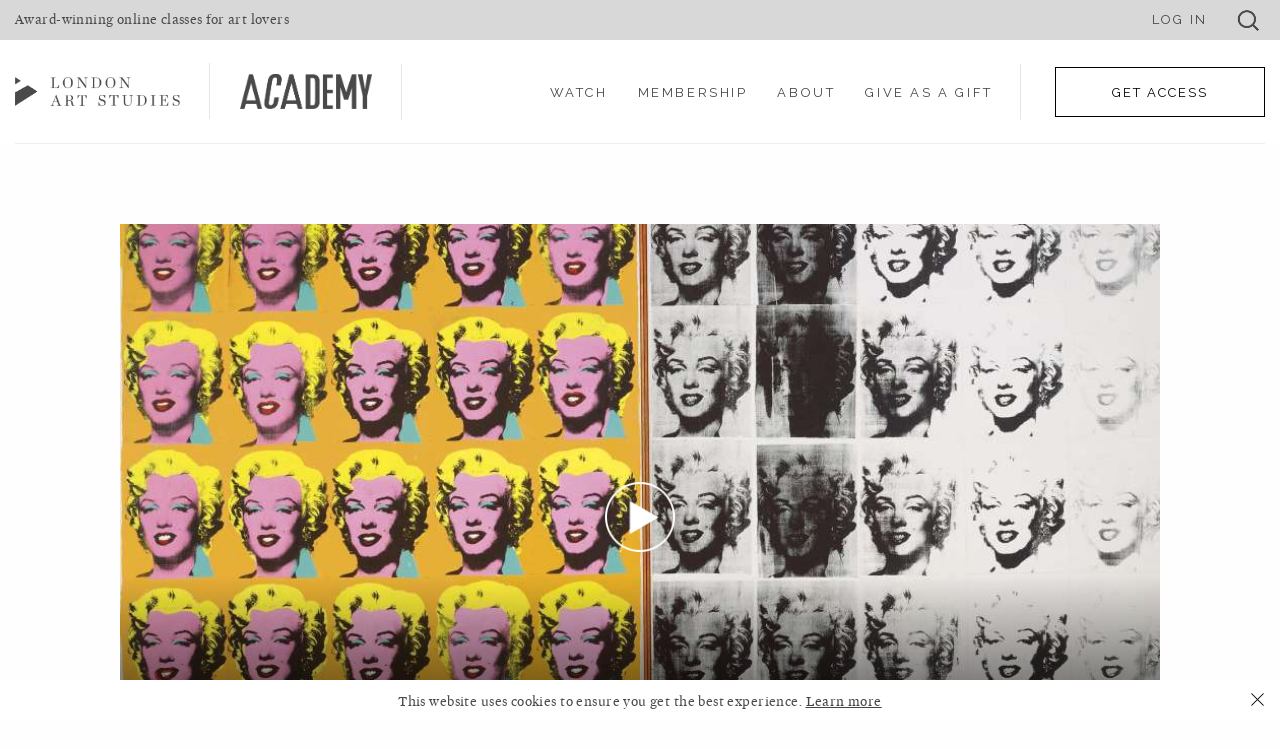

--- FILE ---
content_type: text/html; charset=UTF-8
request_url: https://londonartstudies.com/video/marilyn-diptych-by-andy-warhol
body_size: 20538
content:
<!DOCTYPE html>
<html lang="en">
<head>
	<meta name="facebook-domain-verification" content="6kd84471v6heixrmx91b8o0fl89268" />
	<meta http-equiv="Content-Type" content="text/html; charset=utf-8" />
	<title>London Art Studies : &quot;Marilyn Diptych&quot; by Andy Warhol</title>

	<meta name="description" content="This iconic work still feels contemporary today but why? Ben Street explores Warhol’s fascination with modern America.">
	<meta name="ROBOTS" content="INDEX,FOLLOW">
	<link rel="icon" href="/favicon.ico?v=latest"> 
	<link rel="canonical" href=""/>

	<script type="text/javascript" src="https://cdnjs.cloudflare.com/ajax/libs/less.js/2.7.1/less.min.js"></script>
<script type="text/javascript" src="https://cdnjs.cloudflare.com/ajax/libs/jquery/3.2.1/jquery.min.js"></script>
<script type="text/javascript" src="https://cdnjs.cloudflare.com/ajax/libs/jquery.sticky/1.0.4/jquery.sticky.min.js"></script>
<script type="text/javascript" src="https://cdnjs.cloudflare.com/ajax/libs/jquery.matchHeight/0.7.2/jquery.matchHeight-min.js"></script>
<script type="text/javascript" src="https://cdnjs.cloudflare.com/ajax/libs/slick-carousel/1.8.1/slick.min.js"></script>
<script type="text/javascript" src="https://cdn.jsdelivr.net/npm/selectric@1.13.0/public/jquery.selectric.min.js"></script>
<script type="text/javascript" src="https://cdnjs.cloudflare.com/ajax/libs/jquery-ajaxchimp/1.3.0/jquery.ajaxchimp.min.js"></script>
<script type="text/javascript" src="/static/frontend/scripts/modernizr-custom.js"></script>
<script type="text/javascript" src="/static/frontend/scripts/social.js"></script>
<script type="text/javascript" src="/static/shared/scripts/shared.js"></script>
<script type="text/javascript" src="/static/shared/scripts/jquery.notifyBar.js"></script>
<script type="text/javascript" src="https://js.stripe.com/v2/?kofix="></script>
<script type="text/javascript" src="https://cdnjs.cloudflare.com/ajax/libs/js-cookie/2.2.0/js.cookie.min.js"></script>
<script type="text/javascript" src="/static/frontend/scripts/main.js"></script>
<script type="text/javascript" src="/static/frontend/scripts/jquery.tipsy.js"></script>
<script type="text/javascript" src="/static/backend/scripts/bootstrap-datepicker.js"></script>
<script type="text/javascript" src="/static/backend/scripts/bootstrap-timepicker.js"></script>
<script type="text/javascript" src="https://cdnjs.cloudflare.com/ajax/libs/fitvids/1.2.0/jquery.fitvids.min.js"></script>
<script type="text/javascript" src="https://cdnjs.cloudflare.com/ajax/libs/clipboard.js/1.7.1/clipboard.min.js"></script>
<script type="text/javascript" src="https://player.vimeo.com/api/player.js"></script>

	<link rel="stylesheet" type="text/css" href="/static/frontend/styles/foundation.css" media="screen" />
<link rel="stylesheet" type="text/css" href="https://maxcdn.bootstrapcdn.com/font-awesome/4.6.3/css/font-awesome.min.css" media="screen" />
<link rel="stylesheet" type="text/css" href="https://fonts.googleapis.com/css?family=Raleway:100,200,300,400,500,600.css" media="screen" />
<link rel="stylesheet" type="text/css" href="https://fonts.googleapis.com/css?family=Lato:400,400i,700,700i.css" media="screen" />
<link rel="stylesheet" type="text/css" href="/static/frontend/styles/reset.css" media="screen" />
<link rel="stylesheet" type="text/css" href="/static/frontend/styles/selectric.css" media="screen" />
<link rel="stylesheet" type="text/css" href="/static/frontend/styles/odometer.css" media="screen" />
<link rel="stylesheet" type="text/css" href="/static/frontend/styles/slick.css" media="screen" />
<link rel="stylesheet" type="text/css" href="/static/frontend/styles/tipsy.css" media="screen" />
<link rel="stylesheet" type="text/css" href="/static/shared/styles/notifybar.css" media="screen" />
<link rel="stylesheet" type="text/css" href="/static/backend/styles/datepicker.css" media="screen" />
<link rel="stylesheet" type="text/css" href="/static/backend/styles/timepicker.css" media="screen" />
<link rel="stylesheet" type="text/css" href="/static/backend/styles/bootstrap.css" media="screen" />

	<link rel="stylesheet" type="text/css" href="/dynamic/main.less.css" media="screen" />

<link rel="stylesheet" type="text/css" href="/dynamic/modal_frontend.less.css" media="screen" />

		<meta http-equiv="X-UA-Compatible" content="IE=IE7" />
	<meta name="viewport" content="width=device-width,initial-scale=1">
	<meta name="google-site-verification" content="uBzl1hqiCD8ZD9gfeKfidGcymht49ik9eeB7m66V0uI" />
	<meta name="google-site-verification" content="Ihm567at7Mg2391wCaUjs2if0UbZeh7keF3t8UzOWfI" />
	<meta name="google-site-verification" content="0jEDnTP78-vKqe69BTkz-sot0AS5Tt63ouI4a6rAva4" />


<!-- Facebook Pixel Code -->
<script>
!function(f,b,e,v,n,t,s)
{if(f.fbq)return;n=f.fbq=function(){n.callMethod?
n.callMethod.apply(n,arguments):n.queue.push(arguments)};
if(!f._fbq)f._fbq=n;n.push=n;n.loaded=!0;n.version='2.0';
n.queue=[];t=b.createElement(e);t.async=!0;
t.src=v;s=b.getElementsByTagName(e)[0];
s.parentNode.insertBefore(t,s)}(window, document,'script',
'https://connect.facebook.net/en_US/fbevents.js');
fbq('init', '1144705652327180');
fbq('track', 'PageView');
</script>
<noscript><img height="1" width="1" style="display:none"
src="https://www.facebook.com/tr?id=1144705652327180&ev=PageView&noscript=1"
/></noscript>
<!-- End Facebook Pixel Code -->

    <!-- Hotjar Tracking Code for www.londonartstudies.com 21/03/19-->
    <script>
        (function(h,o,t,j,a,r){
            h.hj=h.hj||function(){(h.hj.q=h.hj.q||[]).push(arguments)};
            h._hjSettings={hjid:1243994,hjsv:6};
            a=o.getElementsByTagName('head')[0];
            r=o.createElement('script');r.async=1;
            r.src=t+h._hjSettings.hjid+j+h._hjSettings.hjsv;
            a.appendChild(r);
        })(window,document,'https://static.hotjar.com/c/hotjar-','.js?sv=');
    </script>
</head>
<body class=" ">

	<!-- Global site tag (gtag.js) - Google Analytics -->

	<script async src="https://www.googletagmanager.com/gtag/js?id=UA-30597509-1"></script>
	<script>
		window.dataLayer = window.dataLayer || [];
		function gtag(){dataLayer.push(arguments);}
		gtag('js', new Date());
		gtag('config', 'AW-676503675');
		gtag('config', 'UA-30597509-1');
	</script>


    <div class="page-wrap">
        <header class="site-header  white invert-mobile">

    <div class="top_bar">

        <div class="grid-container">
            <div class="grid-x align-middle align-justify">

                <div class="cell medium-6 mobile-hide">

                    <p>Award-winning online classes for art lovers</p>

                </div>

                <div class="cell medium-6 small-12 right-align">

                    <a href="/login" class="login">LOG IN</a>

                    <div class="site-search-btn">
                        <div class="search-icon"></div>
                    </div><!-- site-search-btn -->

                </div>

            </div>

        </div>

    </div><!-- top_bar -->

    <div class="grid-container">
        <div class="grid-x align-middle align-justify nav-container main-nav-container">
            <div class="cell large-4 medium-12 small-12 logo-cell">
                <a href="/" class="logo">
                    <img src="/static/images/logo_white.png" alt="Logo White" />
                    <img src="/static/images/logo.png" alt="Logo" class="inv"/>
                </a>
                <a href="https://academy.londonartstudies.com" class="logo">
                    <img src="/static/images/academy_white.png" alt="Logo White" />
                    <img src="/static/images/academy_logo_grey.png" alt="Logo" class="inv"/>
                </a>
            </div><!-- cell -->
            
                <div class="cell main-menu-wrapper small-3 medium-2 large-auto grid-x align-right align-middle">

                    <nav id="main-menu">
                        <ul>
                            <li>
                                <a href="#">WATCH</a>
                                <div class="dropdown">
                                    <div class="grid-container grid-x align-middle nav-container">
                                        <div class="cell large-auto">
                                            <ul>
                                                <li><a href="/watch/series">By Series</a></li>
                                                <li><a href="/watch/themes">By Theme</a></li>
                                                <li><a href="/watch/artists">By Artist</a></li>
                                                <li><a href="/watch/lecturers">By Lecturer</a></li>
                                                <!-- 	<li><a href="/watch/guest-curators">By Guest Curator</a></li> -->
                                                <li><a href="/watch/list">Curated</a></li>
                                                <li><a href="/watch/trending">Trending</a></li>
                                                <li><a href="/watch/latest">Recently Added</a></li>
                                                <li><a href="/watch/surprise">Surprise&nbsp;Me</a></li>
                                            </ul>
                                        </div>
                                        <div class="social-profiles cell grid-x large-1 align-right align-middle">
                                            <ul>
                                                <li><a href="https://www.instagram.com/londonartstudies" target="_blank"><i class="fa fa-instagram"></i></a></li>
                                                <li><a href="https://www.facebook.com/londonartstudies" target="_blank"><i class="fa fa-facebook"></i></a></li>
                                                <li><a href="https://www.twitter.com/lndnartstudies" target="_blank"><i class="fa fa-twitter"></i></a></li>
                                                <li><a href="https://www.youtube.com/channel/UCO68jqpOUJopzhfRtQLeGSQ"><i class="fa fa-youtube-play"></i></a></li>
                                            </ul>
                                        </div><!-- social-profiles cell large-3 -->
                                    </div><!-- grid-container -->

                                    <div class="grid-container grid-padding-x">
                                        <div class="video-grid top-picks">
                                            <div class="title">
                                                Trending Videos
                                            </div>
                                            <div class="grid-x grid-padding-x small-up-2 medium-up-5">
                                                                                                    <div class="cell thumbnail">
                                                        <div class="thumb-pic">
                                                            <a href="/video/pablo-picasso">
                                                                <img src="/dynamic/thumbs/236x136e/20240125142224.png"/>
                                                            </a>
                                                                                                                        <div class="length">04:31</div>
                                                        </div>
                                                        <div class="copy-area">
                                                            <div class="thumb-name"><a href="/video/pablo-picasso">Pablo Picasso</a></div>
                                                            <div class="thumb-category"><a href="/series/modern-masters">Modern Masters</a></div>
                                                        </div>
                                                    </div>
                                                                                                        <div class="cell thumbnail">
                                                        <div class="thumb-pic">
                                                            <a href="/video/the-three-graces-by-raphael">
                                                                <img src="/dynamic/thumbs/236x136e/20200507145958.jpg"/>
                                                            </a>
                                                                                                                        <div class="length">04:03</div>
                                                        </div>
                                                        <div class="copy-area">
                                                            <div class="thumb-name"><a href="/video/the-three-graces-by-raphael">"The Three Graces" by ​Raphael</a></div>
                                                            <div class="thumb-category"><a href="/series/the-nude">The Nude in Art</a></div>
                                                        </div>
                                                    </div>
                                                                                                        <div class="cell thumbnail">
                                                        <div class="thumb-pic">
                                                            <a href="/video/marilyn-diptych-by-andy-warhol">
                                                                <img src="/dynamic/thumbs/236x136e/20200509014626.jpg"/>
                                                            </a>
                                                                                                                        <div class="length">03:46</div>
                                                        </div>
                                                        <div class="copy-area">
                                                            <div class="thumb-name"><a href="/video/marilyn-diptych-by-andy-warhol">"Marilyn Diptych" by Andy Warhol</a></div>
                                                            <div class="thumb-category"><a href="/series/great-works">Great Works</a></div>
                                                        </div>
                                                    </div>
                                                                                                        <div class="cell thumbnail">
                                                        <div class="thumb-pic">
                                                            <a href="/video/venus-of-urbino-by-titian">
                                                                <img src="/dynamic/thumbs/236x136e/20201201133748.jpg"/>
                                                            </a>
                                                                                                                        <div class="length">03:28</div>
                                                        </div>
                                                        <div class="copy-area">
                                                            <div class="thumb-name"><a href="/video/venus-of-urbino-by-titian">"Venus of Urbino" By Titian</a></div>
                                                            <div class="thumb-category"><a href="/series/the-nude">The Nude in Art</a></div>
                                                        </div>
                                                    </div>
                                                                                                        <div class="cell thumbnail">
                                                        <div class="thumb-pic">
                                                            <a href="/video/the-last-supper-by-leonardo-da-vinci">
                                                                <img src="/dynamic/thumbs/236x136e/20200509014404.jpg"/>
                                                            </a>
                                                                                                                        <div class="length">03:17</div>
                                                        </div>
                                                        <div class="copy-area">
                                                            <div class="thumb-name"><a href="/video/the-last-supper-by-leonardo-da-vinci">"The Last Supper" by Leonardo da Vinci</a></div>
                                                            <div class="thumb-category"><a href="/series/great-works">Great Works</a></div>
                                                        </div>
                                                    </div>
                                                                                                </div>
                                        </div><!-- top-picks -->
                                    </div><!-- grid-container -->

                                </div><!-- dropdown -->
                            </li>
                            <li><a href="/join">MEMBERSHIP</a></li>
                            <li class="mobile-dropdown">
                                <a href="/about">ABOUT</a>
                                <div class="dropdown">
                                    <div class="grid-container grid-x align-middle nav-container">
                                        <div class="cell large-auto">
                                            <ul>
                                                <li><a href="/about">OUR STORY</a></li>
                                                <li><a href="/join">MEMBERSHIP / SIGNUP</a></li>
                                                <li><a href="/gift">GIVE AS A GIFT</a></li>
                                                <li><a href="/press">PRESS</a></li>
                                                <li><a class="newsletter-open" href="#">NEWSLETTER</a></li>
                                                <li><a href="/faq">FAQs</a></li>
                                                <li><a href="/contact">CONTACT</a></li>

                                            </ul>
                                        </div>
                                        <div class="social-profiles cell grid-x large-2 align-right align-middle">
                                            <ul>
                                                <li><a href="https://www.instagram.com/londonartstudies" target="_blank"><i class="fa fa-instagram"></i></a></li>
                                                <li><a href="https://www.facebook.com/londonartstudies" target="_blank"><i class="fa fa-facebook"></i></a></li>
                                                <li><a href="https://www.twitter.com/lndnartstudies" target="_blank"><i class="fa fa-twitter"></i></a></li>
                                                <li><a href="https://www.youtube.com/channel/UCO68jqpOUJopzhfRtQLeGSQ"><i class="fa fa-youtube-play"></i></a></li>
                                            </ul>
                                        </div><!-- social-profiles cell large-3 -->
                                    </div><!-- grid-container -->
                                </div><!-- dropdown -->
                            </li>
                            <li><a href="/gift">GIVE AS A GIFT</a></li>
                            <li class="partition"></li>
                        </ul>
                        <div class="buttons">
                            <div class="grid-x">
                                <div class="cell small-6"> 
                                    <div class="btn"><a href="/login">LOG IN</a></div>
                                </div>
                                <div class="cell small-6"> 
                                    <div class="btn black"><a href="/signup">GET ACCESS</a></div>
                                </div>
                            </div>
                        </div>
                        <div class="newsletter">
                            <div class="title">Subscribe to our newsletter</div>
                            <form target="_blank" class="ajax-chimp" name="mc-embedded-subscribe-form" id="mc-embedded-subscribe-form" method="post" action="https://londonartstudies.us3.list-manage.com/subscribe/post?u=667cb1d1e2640fc4cb56fd386&amp;id=3890c4d62a">
                                <input type="email" placeholder="EMAIL" id="mce-EMAIL" name="EMAIL">
                                <button id="mc-embedded-subscribe" class="newsletter_btn" type="submit">
                                    <i class="icon-arrow"></i>
                                </button>
                                <div class="mailchimp-response"></div><!-- mailchimp-response -->
                            </form>
                            <div class="social">
                                <div class="media">
                                    <a href="https://www.instagram.com/londonartstudies" target="_blank"><i class="fa fa-instagram"></i></a>
                                    <a href="https://www.facebook.com/londonartstudies" target="_blank"><i class="fa fa-facebook"></i></a>
                                    <a href="https://www.twitter.com/lndnartstudies" target="_blank"><i class="fa fa-twitter"></i></a>
                                    <a href="https://www.youtube.com/channel/UCO68jqpOUJopzhfRtQLeGSQ"><i class="fa fa-youtube-play"></i></a>
                                </div><!-- media -->
                            </div><!-- social -->
                        </div><!-- newsletter -->
                    </nav>
                    <div class="get_access btn"><a href="/signup">GET ACCESS</a></div>

                    <div class="site-mobile-bars">
                        <div class="bar"></div><!-- bar -->
                        <div class="bar"></div><!-- bar -->
                        <div class="bar"></div><!-- bar -->
                    </div><!-- site-mobile-bars -->
                    <div class="site-search align-left ">

                        <div class="grid-container">
                            <div class="input_area">
                                <form action="/search" method="post">
                                    <input type="text" name="search_text" class="search-input" placeholder="Type a keyword" value="" />
                                    <div class="icon"></div>
                                    <div class="close-btn"></div>
                                </form>
                            </div>
                        </div>

                                                    <div class="grid-container search-listing">
                                <div class="video-grid top-picks grid-padding-x ">
                                    <div class="grid-x medium-up-3 large-up-4">
                                                                                    <div class="cell thumbnail">
                                                <div class="thumb-pic">
                                                    <a href="/video/an-oak-tree-by-michael-craig-martin">
                                                        <img src="/dynamic/thumbs/236x136e/20241008153848.jpg"/>
                                                    </a>
                                                                                                        <div class="length">02:56</div>
                                                </div>
                                                <div class="copy-area">
                                                    <div class="thumb-name"><a href="/video/an-oak-tree-by-michael-craig-martin">"An Oak tree" by Michael Craig-Martin</a></div>
                                                    <div class="thumb-category"><a href="/series/great-works">Great Works</a></div>
                                                </div>
                                            </div>
                                                                                        <div class="cell thumbnail">
                                                <div class="thumb-pic">
                                                    <a href="/video/the-little-pastry-chef-by">
                                                        <img src="/dynamic/thumbs/236x136e/20241008133847.png"/>
                                                    </a>
                                                                                                        <div class="length">02:06</div>
                                                </div>
                                                <div class="copy-area">
                                                    <div class="thumb-name"><a href="/video/the-little-pastry-chef-by">"The Little Pastry Chef" by Chaïm Soutine</a></div>
                                                    <div class="thumb-category"><a href="/series/great-works">Great Works</a></div>
                                                </div>
                                            </div>
                                                                                        <div class="cell thumbnail">
                                                <div class="thumb-pic">
                                                    <a href="/video/mannerism">
                                                        <img src="/dynamic/thumbs/236x136e/20240716144416.jpg"/>
                                                    </a>
                                                                                                        <div class="length">02:43</div>
                                                </div>
                                                <div class="copy-area">
                                                    <div class="thumb-name"><a href="/video/mannerism">Mannerism</a></div>
                                                    <div class="thumb-category"><a href="/series/five-things-you-need-to-know">5 Things You Need to Know</a></div>
                                                </div>
                                            </div>
                                                                                        <div class="cell thumbnail">
                                                <div class="thumb-pic">
                                                    <a href="/video/all-the-eternal-love-i-have-for-the-pumpkins">
                                                        <img src="/dynamic/thumbs/236x136e/20240704104151.jpg"/>
                                                    </a>
                                                                                                        <div class="length">02:18</div>
                                                </div>
                                                <div class="copy-area">
                                                    <div class="thumb-name"><a href="/video/all-the-eternal-love-i-have-for-the-pumpkins">"All the Eternal Love I Have for the Pumpkins" by Yayoi Kusama</a></div>
                                                    <div class="thumb-category"><a href="/series/academy">Academy - Preview of our Site for Younger Viewers</a></div>
                                                </div>
                                            </div>
                                                                                        <div class="cell thumbnail">
                                                <div class="thumb-pic">
                                                    <a href="/video/obliteration-room-by-yayoi-kusama">
                                                        <img src="/dynamic/thumbs/236x136e/20240704103903.jpg"/>
                                                    </a>
                                                                                                        <div class="length">02:54</div>
                                                </div>
                                                <div class="copy-area">
                                                    <div class="thumb-name"><a href="/video/obliteration-room-by-yayoi-kusama">'Obliteration Room' by Yayoi Kusama</a></div>
                                                    <div class="thumb-category"><a href="/series/academy">Academy - Preview of our Site for Younger Viewers</a></div>
                                                </div>
                                            </div>
                                                                                        <div class="cell thumbnail">
                                                <div class="thumb-pic">
                                                    <a href="/video/spotlight-art-and-mental-health">
                                                        <img src="/dynamic/thumbs/236x136e/20240704095030.jpg"/>
                                                    </a>
                                                                                                        <div class="length">05:42</div>
                                                </div>
                                                <div class="copy-area">
                                                    <div class="thumb-name"><a href="/video/spotlight-art-and-mental-health">Spotlight: Art and Mental Health</a></div>
                                                    <div class="thumb-category"><a href="/series/academy">Academy - Preview of our Site for Younger Viewers</a></div>
                                                </div>
                                            </div>
                                                                                        <div class="cell thumbnail">
                                                <div class="thumb-pic">
                                                    <a href="/video/the-grey-window-becoming-vs-doll">
                                                        <img src="/dynamic/thumbs/236x136e/20240618161223.jpg"/>
                                                    </a>
                                                                                                        <div class="length">07:49</div>
                                                </div>
                                                <div class="copy-area">
                                                    <div class="thumb-name"><a href="/video/the-grey-window-becoming-vs-doll">"The Grey Window Becoming"  vs “Doll”</a></div>
                                                    <div class="thumb-category"><a href="/series/my-virtual-museum">My Virtual Museum</a></div>
                                                </div>
                                            </div>
                                                                                        <div class="cell thumbnail">
                                                <div class="thumb-pic">
                                                    <a href="/video/the-sistine-chapel">
                                                        <img src="/dynamic/thumbs/236x136e/20240528160801.jpg"/>
                                                    </a>
                                                                                                        <div class="length">03:09</div>
                                                </div>
                                                <div class="copy-area">
                                                    <div class="thumb-name"><a href="/video/the-sistine-chapel">"The Sistine Chapel Ceiling" by Michelangelo</a></div>
                                                    <div class="thumb-category"><a href="/series/great-works">Great Works</a></div>
                                                </div>
                                            </div>
                                                                                        <div class="cell thumbnail">
                                                <div class="thumb-pic">
                                                    <a href="/video/sculpture-park-tony-smith-by-erin-shirreff">
                                                        <img src="/dynamic/thumbs/236x136e/20240521163010.png"/>
                                                    </a>
                                                                                                        <div class="length">01:48</div>
                                                </div>
                                                <div class="copy-area">
                                                    <div class="thumb-name"><a href="/video/sculpture-park-tony-smith-by-erin-shirreff">"Sculpture Park (Tony Smith)" by Erin Shirreff </a></div>
                                                    <div class="thumb-category"><a href="/series/great-works">Great Works</a></div>
                                                </div>
                                            </div>
                                                                                        <div class="cell thumbnail">
                                                <div class="thumb-pic">
                                                    <a href="/video/flatford-mill-by-john-constable">
                                                        <img src="/dynamic/thumbs/236x136e/20240507154754.jpg"/>
                                                    </a>
                                                                                                        <div class="length">07:24</div>
                                                </div>
                                                <div class="copy-area">
                                                    <div class="thumb-name"><a href="/video/flatford-mill-by-john-constable">"Flatford Mill" by John Constable</a></div>
                                                    <div class="thumb-category"><a href="/series/best-of-british">Best of British</a></div>
                                                </div>
                                            </div>
                                                                                        <div class="cell thumbnail">
                                                <div class="thumb-pic">
                                                    <a href="/video/scrovegni-chapel">
                                                        <img src="/dynamic/thumbs/236x136e/20240409093042.jpg"/>
                                                    </a>
                                                                                                        <div class="length">03:14</div>
                                                </div>
                                                <div class="copy-area">
                                                    <div class="thumb-name"><a href="/video/scrovegni-chapel">"Scrovegni Chapel" by Giotto</a></div>
                                                    <div class="thumb-category"><a href="/series/great-works">Great Works</a></div>
                                                </div>
                                            </div>
                                                                                        <div class="cell thumbnail">
                                                <div class="thumb-pic">
                                                    <a href="/video/claude-monet">
                                                        <img src="/dynamic/thumbs/236x136e/20240326150914.jpg"/>
                                                    </a>
                                                                                                        <div class="length">05:58</div>
                                                </div>
                                                <div class="copy-area">
                                                    <div class="thumb-name"><a href="/video/claude-monet">Claude Monet</a></div>
                                                    <div class="thumb-category"><a href="/series/modern-masters">Modern Masters</a></div>
                                                </div>
                                            </div>
                                                                                </div>
                                </div><!-- top-picks -->
                            </div><!-- grid-container -->
                        
                    </div>
                </div><!-- cell -->
                        </div><!-- grid -->
    </div><!-- grid-container -->
</header>

		<script type="text/javascript" src="//cdnjs.cloudflare.com/ajax/libs/odometer.js/0.4.8/odometer.min.js"></script>
<link rel="stylesheet" media="all" href="//cdnjs.cloudflare.com/ajax/libs/odometer.js/0.4.8/themes/odometer-theme-minimal.min.css"/>

<div class="body-content spacer">

	<section class="shallow mob-no-padding">
		<div class="clear spacer"></div>
		<div class="video-carousel-wrap">
			<div class="carousel video-page">
				<div class="slide">
					<!-- <pre style="border: 1px solid #ccc; background:#eee; padding:4px;"><small>(Line 11 of /home/forge/londonartstudies.com/application/views/video_detail.php)</small><br />object(Auth_User_Model)#69 (31) {
  ["has_many":protected]=>
  array(1) {
    [0]=>
    string(11) "action_logs"
  }
  ["has_and_belongs_to_many":protected]=>
  array(2) {
    [0]=>
    string(11) "auth_groups"
    [1]=>
    string(11) "preferences"
  }
  ["primary_val":protected]=>
  string(5) "email"
  ["existing_password":protected]=>
  NULL
  ["permissions":"Auth_User_Core_Model":private]=>
  array(0) {
  }
  ["profile"]=>
  object(Auth_user_profile_Model)#55 (29) {
    ["belongs_to":protected]=>
    array(3) {
      [0]=>
      string(9) "auth_user"
      [1]=>
      string(12) "subscription"
      ["used_referral_code"]=>
      string(9) "auth_user"
    }
    ["formo_defaults"]=>
    array(26) {
      ["id"]=>
      array(2) {
        ["type"]=>
        string(6) "hidden"
        ["required"]=>
        bool(false)
      }
      ["auth_user_id"]=>
      array(2) {
        ["type"]=>
        string(6) "hidden"
        ["required"]=>
        bool(false)
      }
      ["email_opt_in"]=>
      array(4) {
        ["type"]=>
        string(4) "bool"
        ["required"]=>
        bool(false)
        ["description"]=>
        string(53) "Will subscribe or unsubscribe email to mailchimp list"
        ["class"]=>
        string(10) "easy-check"
      }
      ["dob_day"]=>
      array(2) {
        ["type"]=>
        string(4) "text"
        ["required"]=>
        bool(false)
      }
      ["dob_month"]=>
      array(2) {
        ["type"]=>
        string(4) "text"
        ["required"]=>
        bool(false)
      }
      ["gender"]=>
      array(2) {
        ["label"]=>
        string(6) "Gender"
        ["required"]=>
        bool(false)
      }
      ["telephone"]=>
      array(2) {
        ["type"]=>
        string(4) "text"
        ["required"]=>
        bool(false)
      }
      ["address"]=>
      array(2) {
        ["type"]=>
        string(4) "text"
        ["required"]=>
        bool(false)
      }
      ["town"]=>
      array(2) {
        ["type"]=>
        string(4) "text"
        ["required"]=>
        bool(false)
      }
      ["county"]=>
      array(2) {
        ["type"]=>
        string(4) "text"
        ["required"]=>
        bool(false)
      }
      ["postcode"]=>
      array(2) {
        ["type"]=>
        string(4) "text"
        ["required"]=>
        bool(false)
      }
      ["referral_code"]=>
      array(2) {
        ["type"]=>
        string(4) "text"
        ["required"]=>
        bool(false)
      }
      ["stripe_cust_id"]=>
      array(2) {
        ["type"]=>
        string(4) "text"
        ["required"]=>
        bool(false)
      }
      ["photo"]=>
      array(4) {
        ["type"]=>
        string(9) "imagecrop"
        ["required"]=>
        bool(false)
        ["crop_default"]=>
        string(1) "1"
        ["crop_types"]=>
        array(1) {
          ["wide"]=>
          array(2) {
            ["text"]=>
            string(14) "Crop to square"
            ["aspect"]=>
            string(1) "1"
          }
        }
      }
      ["stripe_subscription_id"]=>
      array(2) {
        ["type"]=>
        string(4) "text"
        ["required"]=>
        bool(false)
      }
      ["day_limit_extension"]=>
      array(3) {
        ["type"]=>
        string(4) "text"
        ["required"]=>
        bool(false)
        ["description"]=>
        string(55) "Extend a day pass by an additional number of view views"
      }
      ["subscription_start_at"]=>
      array(2) {
        ["type"]=>
        string(14) "datetimepicker"
        ["required"]=>
        bool(false)
      }
      ["subscription_end_at"]=>
      array(2) {
        ["type"]=>
        string(14) "datetimepicker"
        ["required"]=>
        bool(false)
      }
      ["subscription_cancel_at_period_end"]=>
      array(3) {
        ["type"]=>
        string(4) "bool"
        ["required"]=>
        bool(false)
        ["class"]=>
        string(10) "easy-check"
      }
      ["subscription_cancelled_at"]=>
      array(2) {
        ["type"]=>
        string(14) "datetimepicker"
        ["required"]=>
        bool(false)
      }
      ["is_suspended"]=>
      array(2) {
        ["type"]=>
        string(6) "hidden"
        ["required"]=>
        bool(false)
      }
      ["suspension_reason_id"]=>
      array(2) {
        ["type"]=>
        string(6) "hidden"
        ["required"]=>
        bool(false)
      }
      ["subscription_id"]=>
      array(3) {
        ["label"]=>
        string(12) "Subscription"
        ["type"]=>
        string(6) "select"
        ["required"]=>
        bool(false)
      }
      ["source_id"]=>
      array(3) {
        ["type"]=>
        string(6) "hidden"
        ["required"]=>
        bool(false)
        ["blank"]=>
        string(15) "Choose a Source"
      }
      ["used_referral_code_id"]=>
      array(1) {
        ["required"]=>
        bool(false)
      }
      ["used_referral_code_at"]=>
      array(2) {
        ["type"]=>
        string(14) "datetimepicker"
        ["required"]=>
        bool(false)
      }
    }
    ["wizard_defaults"]=>
    array(0) {
    }
    ["has_one":protected]=>
    array(0) {
    }
    ["has_many":protected]=>
    array(0) {
    }
    ["has_and_belongs_to_many":protected]=>
    array(0) {
    }
    ["load_with":protected]=>
    array(0) {
    }
    ["object":protected]=>
    array(27) {
      ["id"]=>
      int(0)
      ["auth_user_id"]=>
      int(0)
      ["subscription_id"]=>
      NULL
      ["email_opt_in"]=>
      NULL
      ["dob_day"]=>
      NULL
      ["dob_month"]=>
      NULL
      ["gender"]=>
      NULL
      ["telephone"]=>
      NULL
      ["address"]=>
      NULL
      ["town"]=>
      NULL
      ["county"]=>
      NULL
      ["postcode"]=>
      NULL
      ["country"]=>
      NULL
      ["referral_code"]=>
      NULL
      ["stripe_cust_id"]=>
      NULL
      ["is_suspended"]=>
      NULL
      ["suspension_reason_id"]=>
      NULL
      ["source_id"]=>
      NULL
      ["photo"]=>
      NULL
      ["stripe_subscription_id"]=>
      NULL
      ["day_limit_extension"]=>
      NULL
      ["subscription_start_at"]=>
      NULL
      ["subscription_end_at"]=>
      NULL
      ["subscription_cancel_at_period_end"]=>
      NULL
      ["subscription_cancelled_at"]=>
      NULL
      ["used_referral_code_id"]=>
      NULL
      ["used_referral_code_at"]=>
      NULL
    }
    ["changed":protected]=>
    array(1) {
      ["auth_user_id"]=>
      string(12) "auth_user_id"
    }
    ["related":protected]=>
    array(0) {
    }
    ["loaded":protected]=>
    bool(false)
    ["saved":protected]=>
    bool(false)
    ["sorting":protected]=>
    array(1) {
      ["id"]=>
      string(3) "asc"
    }
    ["object_relations":protected]=>
    array(0) {
    }
    ["changed_relations":protected]=>
    array(0) {
    }
    ["object_name":protected]=>
    string(17) "auth_user_profile"
    ["object_plural":protected]=>
    string(18) "auth_user_profiles"
    ["table_name":protected]=>
    string(18) "auth_user_profiles"
    ["table_columns":protected]=>
    array(27) {
      ["id"]=>
      array(4) {
        ["type"]=>
        string(3) "int"
        ["max"]=>
        int(2147483647)
        ["unsigned"]=>
        bool(false)
        ["sequenced"]=>
        bool(true)
      }
      ["auth_user_id"]=>
      array(4) {
        ["type"]=>
        string(3) "int"
        ["max"]=>
        int(2147483647)
        ["unsigned"]=>
        bool(false)
        ["null"]=>
        bool(true)
      }
      ["subscription_id"]=>
      array(4) {
        ["type"]=>
        string(3) "int"
        ["max"]=>
        int(2147483647)
        ["unsigned"]=>
        bool(false)
        ["null"]=>
        bool(true)
      }
      ["email_opt_in"]=>
      array(4) {
        ["type"]=>
        string(3) "int"
        ["max"]=>
        int(2147483647)
        ["unsigned"]=>
        bool(false)
        ["null"]=>
        bool(true)
      }
      ["dob_day"]=>
      array(4) {
        ["type"]=>
        string(3) "int"
        ["max"]=>
        int(2147483647)
        ["unsigned"]=>
        bool(false)
        ["null"]=>
        bool(true)
      }
      ["dob_month"]=>
      array(4) {
        ["type"]=>
        string(3) "int"
        ["max"]=>
        int(2147483647)
        ["unsigned"]=>
        bool(false)
        ["null"]=>
        bool(true)
      }
      ["gender"]=>
      array(3) {
        ["type"]=>
        string(6) "string"
        ["length"]=>
        string(10) "'','m','f'"
        ["null"]=>
        bool(true)
      }
      ["telephone"]=>
      array(3) {
        ["type"]=>
        string(6) "string"
        ["length"]=>
        string(2) "20"
        ["null"]=>
        bool(true)
      }
      ["address"]=>
      array(3) {
        ["type"]=>
        string(6) "string"
        ["length"]=>
        string(3) "255"
        ["null"]=>
        bool(true)
      }
      ["town"]=>
      array(3) {
        ["type"]=>
        string(6) "string"
        ["length"]=>
        string(2) "80"
        ["null"]=>
        bool(true)
      }
      ["county"]=>
      array(3) {
        ["type"]=>
        string(6) "string"
        ["length"]=>
        string(2) "80"
        ["null"]=>
        bool(true)
      }
      ["postcode"]=>
      array(3) {
        ["type"]=>
        string(6) "string"
        ["length"]=>
        string(2) "10"
        ["null"]=>
        bool(true)
      }
      ["country"]=>
      array(3) {
        ["type"]=>
        string(6) "string"
        ["length"]=>
        string(3) "255"
        ["null"]=>
        bool(true)
      }
      ["referral_code"]=>
      array(3) {
        ["type"]=>
        string(6) "string"
        ["length"]=>
        string(2) "20"
        ["null"]=>
        bool(true)
      }
      ["stripe_cust_id"]=>
      array(3) {
        ["type"]=>
        string(6) "string"
        ["length"]=>
        string(3) "255"
        ["null"]=>
        bool(true)
      }
      ["is_suspended"]=>
      array(4) {
        ["type"]=>
        string(3) "int"
        ["max"]=>
        int(2147483647)
        ["unsigned"]=>
        bool(false)
        ["null"]=>
        bool(true)
      }
      ["suspension_reason_id"]=>
      array(4) {
        ["type"]=>
        string(3) "int"
        ["max"]=>
        int(2147483647)
        ["unsigned"]=>
        bool(false)
        ["null"]=>
        bool(true)
      }
      ["source_id"]=>
      array(4) {
        ["type"]=>
        string(3) "int"
        ["max"]=>
        int(2147483647)
        ["unsigned"]=>
        bool(false)
        ["null"]=>
        bool(true)
      }
      ["photo"]=>
      array(3) {
        ["type"]=>
        string(6) "string"
        ["length"]=>
        string(3) "255"
        ["null"]=>
        bool(true)
      }
      ["stripe_subscription_id"]=>
      array(3) {
        ["type"]=>
        string(6) "string"
        ["length"]=>
        string(3) "100"
        ["null"]=>
        bool(true)
      }
      ["day_limit_extension"]=>
      array(4) {
        ["type"]=>
        string(3) "int"
        ["max"]=>
        int(2147483647)
        ["unsigned"]=>
        bool(false)
        ["null"]=>
        bool(true)
      }
      ["subscription_start_at"]=>
      array(4) {
        ["type"]=>
        string(3) "int"
        ["max"]=>
        int(2147483647)
        ["unsigned"]=>
        bool(false)
        ["null"]=>
        bool(true)
      }
      ["subscription_end_at"]=>
      array(4) {
        ["type"]=>
        string(3) "int"
        ["max"]=>
        int(2147483647)
        ["unsigned"]=>
        bool(false)
        ["null"]=>
        bool(true)
      }
      ["subscription_cancel_at_period_end"]=>
      array(4) {
        ["type"]=>
        string(3) "int"
        ["max"]=>
        int(2147483647)
        ["unsigned"]=>
        bool(false)
        ["null"]=>
        bool(true)
      }
      ["subscription_cancelled_at"]=>
      array(4) {
        ["type"]=>
        string(3) "int"
        ["max"]=>
        int(2147483647)
        ["unsigned"]=>
        bool(false)
        ["null"]=>
        bool(true)
      }
      ["used_referral_code_id"]=>
      array(4) {
        ["type"]=>
        string(3) "int"
        ["max"]=>
        int(2147483647)
        ["unsigned"]=>
        bool(false)
        ["null"]=>
        bool(true)
      }
      ["used_referral_code_at"]=>
      array(4) {
        ["type"]=>
        string(3) "int"
        ["max"]=>
        int(2147483647)
        ["unsigned"]=>
        bool(false)
        ["null"]=>
        bool(true)
      }
    }
    ["ignored_columns":protected]=>
    NULL
    ["primary_key":protected]=>
    string(2) "id"
    ["primary_val":protected]=>
    string(4) "name"
    ["foreign_key":protected]=>
    array(0) {
    }
    ["table_names_plural":protected]=>
    bool(true)
    ["reload_on_wakeup":protected]=>
    bool(true)
    ["db":protected]=>
    object(Database)#23 (17) {
      ["config":protected]=>
      array(8) {
        ["benchmark"]=>
        bool(true)
        ["persistent"]=>
        bool(false)
        ["connection"]=>
        array(7) {
          ["type"]=>
          string(6) "mysqli"
          ["user"]=>
          string(16) "londonartstudies"
          ["pass"]=>
          NULL
          ["host"]=>
          string(50) "legacy-57.c56qmihhnmyg.eu-west-2.rds.amazonaws.com"
          ["port"]=>
          bool(false)
          ["socket"]=>
          bool(false)
          ["database"]=>
          string(16) "londonartstudies"
        }
        ["character_set"]=>
        string(4) "utf8"
        ["table_prefix"]=>
        string(0) ""
        ["object"]=>
        bool(true)
        ["cache"]=>
        bool(false)
        ["escape"]=>
        bool(true)
      }
      ["driver":protected]=>
      object(Database_Mysqli_Driver)#22 (4) {
        ["link":protected]=>
        object(mysqli)#21 (19) {
          ["affected_rows"]=>
          int(0)
          ["client_info"]=>
          string(79) "mysqlnd 5.0.11-dev - 20120503 - $Id: 76b08b24596e12d4553bd41fc93cccd5bac2fe7a $"
          ["client_version"]=>
          int(50011)
          ["connect_errno"]=>
          int(0)
          ["connect_error"]=>
          NULL
          ["errno"]=>
          int(0)
          ["error"]=>
          string(0) ""
          ["error_list"]=>
          array(0) {
          }
          ["field_count"]=>
          int(27)
          ["host_info"]=>
          string(61) "legacy-57.c56qmihhnmyg.eu-west-2.rds.amazonaws.com via TCP/IP"
          ["info"]=>
          NULL
          ["insert_id"]=>
          int(0)
          ["server_info"]=>
          string(23) "5.7.44-rds.20250508-log"
          ["server_version"]=>
          int(50744)
          ["stat"]=>
          string(145) "Uptime: 891161  Threads: 8  Questions: 68303511  Slow queries: 0  Opens: 3155  Flush tables: 1  Open tables: 1987  Queries per second avg: 76.645"
          ["sqlstate"]=>
          string(5) "00000"
          ["protocol_version"]=>
          int(10)
          ["thread_id"]=>
          int(1619465)
          ["warning_count"]=>
          int(0)
        }
        ["db_config":protected]=>
        array(8) {
          ["benchmark"]=>
          bool(true)
          ["persistent"]=>
          bool(false)
          ["connection"]=>
          array(7) {
            ["type"]=>
            string(6) "mysqli"
            ["user"]=>
            string(16) "londonartstudies"
            ["pass"]=>
            NULL
            ["host"]=>
            string(50) "legacy-57.c56qmihhnmyg.eu-west-2.rds.amazonaws.com"
            ["port"]=>
            bool(false)
            ["socket"]=>
            bool(false)
            ["database"]=>
            string(16) "londonartstudies"
          }
          ["character_set"]=>
          string(4) "utf8"
          ["table_prefix"]=>
          string(0) ""
          ["object"]=>
          bool(true)
          ["cache"]=>
          bool(false)
          ["escape"]=>
          bool(true)
        }
        ["statements":protected]=>
        array(0) {
        }
        ["query_cache":protected]=>
        NULL
      }
      ["link":protected]=>
      object(mysqli)#21 (19) {
        ["affected_rows"]=>
        int(-1)
        ["client_info"]=>
        string(79) "mysqlnd 5.0.11-dev - 20120503 - $Id: 76b08b24596e12d4553bd41fc93cccd5bac2fe7a $"
        ["client_version"]=>
        int(50011)
        ["connect_errno"]=>
        int(0)
        ["connect_error"]=>
        NULL
        ["errno"]=>
        int(0)
        ["error"]=>
        string(0) ""
        ["error_list"]=>
        array(0) {
        }
        ["field_count"]=>
        int(27)
        ["host_info"]=>
        string(61) "legacy-57.c56qmihhnmyg.eu-west-2.rds.amazonaws.com via TCP/IP"
        ["info"]=>
        NULL
        ["insert_id"]=>
        int(0)
        ["server_info"]=>
        string(23) "5.7.44-rds.20250508-log"
        ["server_version"]=>
        int(50744)
        ["stat"]=>
        string(145) "Uptime: 891161  Threads: 8  Questions: 68303512  Slow queries: 0  Opens: 3155  Flush tables: 1  Open tables: 1987  Queries per second avg: 76.645"
        ["sqlstate"]=>
        string(5) "00000"
        ["protocol_version"]=>
        int(10)
        ["thread_id"]=>
        int(1619465)
        ["warning_count"]=>
        int(0)
      }
      ["select":protected]=>
      array(0) {
      }
      ["set":protected]=>
      array(0) {
      }
      ["from":protected]=>
      array(0) {
      }
      ["join":protected]=>
      array(0) {
      }
      ["where":protected]=>
      array(0) {
      }
      ["orderby":protected]=>
      array(0) {
      }
      ["order":protected]=>
      array(0) {
      }
      ["groupby":protected]=>
      array(0) {
      }
      ["having":protected]=>
      array(0) {
      }
      ["distinct":protected]=>
      bool(false)
      ["limit":protected]=>
      bool(false)
      ["offset":protected]=>
      bool(false)
      ["last_query":protected]=>
      string(132) "SELECT `auth_user_profiles`.*
FROM (`auth_user_profiles`)
WHERE `auth_user_id` = 0
ORDER BY `auth_user_profiles`.`id` ASC
LIMIT 0, 1"
      ["query_history":protected]=>
      array(0) {
      }
    }
    ["db_applied":protected]=>
    array(1) {
      ["where"]=>
      string(5) "where"
    }
    ["with_applied":protected]=>
    array(0) {
    }
    ["encrypt_columns":protected]=>
    array(0) {
    }
  }
  ["formo_defaults"]=>
  array(7) {
    ["id"]=>
    array(2) {
      ["type"]=>
      string(6) "hidden"
      ["required"]=>
      bool(false)
    }
    ["last_login"]=>
    array(2) {
      ["type"]=>
      string(6) "hidden"
      ["required"]=>
      bool(false)
    }
    ["salt"]=>
    array(2) {
      ["type"]=>
      string(6) "hidden"
      ["required"]=>
      bool(false)
    }
    ["password"]=>
    array(2) {
      ["type"]=>
      string(8) "password"
      ["required"]=>
      bool(false)
    }
    ["password_reset"]=>
    array(2) {
      ["type"]=>
      string(6) "hidden"
      ["required"]=>
      bool(false)
    }
    ["password_reset_request_time"]=>
    array(2) {
      ["type"]=>
      string(6) "hidden"
      ["required"]=>
      bool(false)
    }
    ["date_created"]=>
    array(2) {
      ["type"]=>
      string(6) "hidden"
      ["required"]=>
      bool(false)
    }
  }
  ["has_one":protected]=>
  array(0) {
  }
  ["belongs_to":protected]=>
  array(0) {
  }
  ["load_with":protected]=>
  array(0) {
  }
  ["object":protected]=>
  array(11) {
    ["id"]=>
    int(0)
    ["email"]=>
    string(0) ""
    ["username"]=>
    string(0) ""
    ["password"]=>
    string(0) ""
    ["last_login"]=>
    NULL
    ["salt"]=>
    string(0) ""
    ["password_reset"]=>
    NULL
    ["password_reset_request_time"]=>
    NULL
    ["first_name"]=>
    string(0) ""
    ["last_name"]=>
    string(0) ""
    ["date_created"]=>
    int(0)
  }
  ["changed":protected]=>
  array(0) {
  }
  ["related":protected]=>
  array(0) {
  }
  ["loaded":protected]=>
  bool(false)
  ["saved":protected]=>
  bool(false)
  ["sorting":protected]=>
  array(1) {
    ["id"]=>
    string(3) "asc"
  }
  ["object_relations":protected]=>
  array(0) {
  }
  ["changed_relations":protected]=>
  array(0) {
  }
  ["object_name":protected]=>
  string(9) "auth_user"
  ["object_plural":protected]=>
  string(10) "auth_users"
  ["table_name":protected]=>
  string(10) "auth_users"
  ["table_columns":protected]=>
  array(11) {
    ["id"]=>
    array(4) {
      ["type"]=>
      string(3) "int"
      ["max"]=>
      int(2147483647)
      ["unsigned"]=>
      bool(false)
      ["sequenced"]=>
      bool(true)
    }
    ["email"]=>
    array(2) {
      ["type"]=>
      string(6) "string"
      ["length"]=>
      string(3) "255"
    }
    ["username"]=>
    array(2) {
      ["type"]=>
      string(6) "string"
      ["length"]=>
      string(3) "255"
    }
    ["password"]=>
    array(2) {
      ["type"]=>
      string(6) "string"
      ["length"]=>
      string(2) "32"
    }
    ["last_login"]=>
    array(4) {
      ["type"]=>
      string(3) "int"
      ["max"]=>
      int(2147483647)
      ["unsigned"]=>
      bool(false)
      ["null"]=>
      bool(true)
    }
    ["salt"]=>
    array(2) {
      ["type"]=>
      string(6) "string"
      ["length"]=>
      string(2) "32"
    }
    ["password_reset"]=>
    array(3) {
      ["type"]=>
      string(6) "string"
      ["length"]=>
      string(2) "32"
      ["null"]=>
      bool(true)
    }
    ["password_reset_request_time"]=>
    array(4) {
      ["type"]=>
      string(3) "int"
      ["max"]=>
      int(2147483647)
      ["unsigned"]=>
      bool(false)
      ["null"]=>
      bool(true)
    }
    ["first_name"]=>
    array(2) {
      ["type"]=>
      string(6) "string"
      ["length"]=>
      string(3) "255"
    }
    ["last_name"]=>
    array(2) {
      ["type"]=>
      string(6) "string"
      ["length"]=>
      string(3) "255"
    }
    ["date_created"]=>
    array(3) {
      ["type"]=>
      string(3) "int"
      ["max"]=>
      int(2147483647)
      ["unsigned"]=>
      bool(false)
    }
  }
  ["ignored_columns":protected]=>
  NULL
  ["primary_key":protected]=>
  string(2) "id"
  ["foreign_key":protected]=>
  array(0) {
  }
  ["table_names_plural":protected]=>
  bool(true)
  ["reload_on_wakeup":protected]=>
  bool(true)
  ["db":protected]=>
  object(Database)#9 (17) {
    ["config":protected]=>
    array(8) {
      ["benchmark"]=>
      bool(true)
      ["persistent"]=>
      bool(false)
      ["connection"]=>
      array(7) {
        ["type"]=>
        string(6) "mysqli"
        ["user"]=>
        string(16) "londonartstudies"
        ["pass"]=>
        NULL
        ["host"]=>
        string(50) "legacy-57.c56qmihhnmyg.eu-west-2.rds.amazonaws.com"
        ["port"]=>
        bool(false)
        ["socket"]=>
        bool(false)
        ["database"]=>
        string(16) "londonartstudies"
      }
      ["character_set"]=>
      string(4) "utf8"
      ["table_prefix"]=>
      string(0) ""
      ["object"]=>
      bool(true)
      ["cache"]=>
      bool(false)
      ["escape"]=>
      bool(true)
    }
    ["driver":protected]=>
    object(Database_Mysqli_Driver)#10 (4) {
      ["link":protected]=>
      object(mysqli)#11 (19) {
        ["affected_rows"]=>
        int(51)
        ["client_info"]=>
        string(79) "mysqlnd 5.0.11-dev - 20120503 - $Id: 76b08b24596e12d4553bd41fc93cccd5bac2fe7a $"
        ["client_version"]=>
        int(50011)
        ["connect_errno"]=>
        int(0)
        ["connect_error"]=>
        NULL
        ["errno"]=>
        int(0)
        ["error"]=>
        string(0) ""
        ["error_list"]=>
        array(0) {
        }
        ["field_count"]=>
        int(1)
        ["host_info"]=>
        string(61) "legacy-57.c56qmihhnmyg.eu-west-2.rds.amazonaws.com via TCP/IP"
        ["info"]=>
        NULL
        ["insert_id"]=>
        int(0)
        ["server_info"]=>
        string(23) "5.7.44-rds.20250508-log"
        ["server_version"]=>
        int(50744)
        ["stat"]=>
        string(145) "Uptime: 891161  Threads: 8  Questions: 68303513  Slow queries: 0  Opens: 3155  Flush tables: 1  Open tables: 1987  Queries per second avg: 76.645"
        ["sqlstate"]=>
        string(5) "00000"
        ["protocol_version"]=>
        int(10)
        ["thread_id"]=>
        int(1619464)
        ["warning_count"]=>
        int(0)
      }
      ["db_config":protected]=>
      array(8) {
        ["benchmark"]=>
        bool(true)
        ["persistent"]=>
        bool(false)
        ["connection"]=>
        array(7) {
          ["type"]=>
          string(6) "mysqli"
          ["user"]=>
          string(16) "londonartstudies"
          ["pass"]=>
          NULL
          ["host"]=>
          string(50) "legacy-57.c56qmihhnmyg.eu-west-2.rds.amazonaws.com"
          ["port"]=>
          bool(false)
          ["socket"]=>
          bool(false)
          ["database"]=>
          string(16) "londonartstudies"
        }
        ["character_set"]=>
        string(4) "utf8"
        ["table_prefix"]=>
        string(0) ""
        ["object"]=>
        bool(true)
        ["cache"]=>
        bool(false)
        ["escape"]=>
        bool(true)
      }
      ["statements":protected]=>
      array(0) {
      }
      ["query_cache":protected]=>
      NULL
    }
    ["link":protected]=>
    object(mysqli)#11 (19) {
      ["affected_rows"]=>
      int(-1)
      ["client_info"]=>
      string(79) "mysqlnd 5.0.11-dev - 20120503 - $Id: 76b08b24596e12d4553bd41fc93cccd5bac2fe7a $"
      ["client_version"]=>
      int(50011)
      ["connect_errno"]=>
      int(0)
      ["connect_error"]=>
      NULL
      ["errno"]=>
      int(0)
      ["error"]=>
      string(0) ""
      ["error_list"]=>
      array(0) {
      }
      ["field_count"]=>
      int(1)
      ["host_info"]=>
      string(61) "legacy-57.c56qmihhnmyg.eu-west-2.rds.amazonaws.com via TCP/IP"
      ["info"]=>
      NULL
      ["insert_id"]=>
      int(0)
      ["server_info"]=>
      string(23) "5.7.44-rds.20250508-log"
      ["server_version"]=>
      int(50744)
      ["stat"]=>
      string(145) "Uptime: 891161  Threads: 8  Questions: 68303514  Slow queries: 0  Opens: 3155  Flush tables: 1  Open tables: 1987  Queries per second avg: 76.645"
      ["sqlstate"]=>
      string(5) "00000"
      ["protocol_version"]=>
      int(10)
      ["thread_id"]=>
      int(1619464)
      ["warning_count"]=>
      int(0)
    }
    ["select":protected]=>
    array(0) {
    }
    ["set":protected]=>
    array(0) {
    }
    ["from":protected]=>
    array(0) {
    }
    ["join":protected]=>
    array(0) {
    }
    ["where":protected]=>
    array(0) {
    }
    ["orderby":protected]=>
    array(0) {
    }
    ["order":protected]=>
    array(0) {
    }
    ["groupby":protected]=>
    array(0) {
    }
    ["having":protected]=>
    array(0) {
    }
    ["distinct":protected]=>
    bool(false)
    ["limit":protected]=>
    bool(false)
    ["offset":protected]=>
    bool(false)
    ["last_query":protected]=>
    string(112) "SELECT `auth_group_id` AS `id`
FROM (`auth_groups_auth_users`)
WHERE `auth_groups_auth_users`.`auth_user_id` = 0"
    ["query_history":protected]=>
    array(0) {
    }
  }
  ["db_applied":protected]=>
  array(0) {
  }
  ["with_applied":protected]=>
  array(0) {
  }
  ["encrypt_columns":protected]=>
  array(0) {
  }
}
<br />int(0)
<br /></pre> -->
											<div class="cover no-permission"
						style="background-image: url(/dynamic/thumbs/1024x576e/20200509014626.jpg)">
						<a href="#" class="watch-link">
							<img
							src="/dynamic/thumbs/1024x576e/20200509014626.jpg" alt="London Art Studies Andy Warhol Marilyn Diptych">
						</a>

						<div class="copy-area">
							<div class="watch-label">
								
									<div class="grid-x">
										<div class="cell medium-7 small-12">
											<p>Log in or become a member for full access to all videos<br/>
												<span>Choose from a day, monthly or yearly pass</span>
											</p>
										</div>
										<div class="cell medium-5 medium-offset-0 small-8 small-offset-2">
											<a class="btn" href="/login">login</a>
											<a class="btn white" href="/signup">get access</a>
										</div>
									</div>

															</div>
							<!-- watch-link -->
						</div>
					</div><!-- cover -->
							</div><!-- slide -->
		</div><!-- carousel -->
	</div><!-- video-carousel-wrap -->



	<div class="grid-container grid-x align-center video-details">
		<div class="cell medium-10">
			<div class="grid-container grid-x description">
				<div class="cell medium-6">
					<h1 class="title">"Marilyn Diptych" by Andy Warhol</h1>
					<h2 class="sub-title">Great Works</h2>
									</div><!-- cell medium-6 -->
				<div class="cell medium-5 medium-offset-1">
					<div class="sub-headline">Description</div>
					<p>
						<p>This iconic work still feels contemporary today but why? Ben Street explores Warhol’s fascination with modern America.</p>					</p>

									</div><!-- cell medium-6 -->
			</div><!-- description -->


			

<div class="grid-container grid-x align-middle tags-author">
	<div class="cell medium-6">
		<div class="sub-headline">you may also like</div>
		<p>Click the keywords below to learn more:</p>
		<div class="tags">
							<a href="/tag/andy-warhol">Andy Warhol</a>
							<a href="/tag/pop-art">Pop Art</a>
							<a href="/tag/modern-art">modern art</a>
							<a href="/tag/american-art">American art</a>
							<a href="/tag/20th-century">20th Century</a>
					</div>
	</div><!-- cell medium-6 -->

	<div class="cell medium-5 medium-offset-1 align-middle grid-x grid-padding-y">

					<div class="author cell">
				<div class="pic">
					<img src="/dynamic/thumbs/70x70e/20190326182132.jpg" alt="Image of Ben Street, lecturer and art historian">
				</div><!-- pic -->
				<div class="copy">
					<div class="title">Ben Street</div>
					<a href="/lecturer/ben-street" class="arrow">PROFILE</a>
				</div><!-- copy -->
			</div><!-- author -->
			
	</div><!-- cell medium-6 -->
</div><!-- tags-author -->



<section class="shallow grid-padding-x">
	<div class="grid-title grid-container grid-padding-x  no-padding-bottom">
		<div class="grid-x grid-padding-x align-middle">
			<div class="cell small-8">
				<div class="sub-headline">
					Also in the series
				</div><!-- title -->
			</div>

							<div class="cell medium-4">
					<div class="action-area">
						<div class="see-all">
							SEE ALL
							<img src="/static/images/icon_all.png">
						</div>
						<!-- see-all -->

						<div data-target="my_collection" class="prev-next-btns">
							<div class="prev-set">
								<img src="/static/images/icon_chevron_lt.png">
							</div>
							<div class="next-set">
								<img src="/static/images/icon_chevron_rt.png">
							</div>
						</div>
						<!-- prev-next-btns -->
					</div>
					<!-- actions-area -->
				</div>
						</div><!-- grid-x -->
	</div><!-- grid-title -->

	<div class="grid-container grid-padding-x ">
		<div class="grid-x carousel video-thumb-carousel" id="my_collection">

			
<div class="cell  medium-4 large-3 	 thumbnail">
        <div class="wrap">
                <div class="thumb-pic">
                        <a href="/video/an-oak-tree-by-michael-craig-martin">
                                <img src="/dynamic/thumbs/586x336e/20241008153848.jpg" alt="">
                        </a>
                                                <div class="length">02:56</div>
                </div><!-- thumb-pic -->
                <div class="copy-area video-desc">
                        <div class="thumb-name"><a href="/video/an-oak-tree-by-michael-craig-martin">"An Oak tree" by Michael Craig-Martin</a></div>
                                                        <div class="thumb-category">Great Works</div>
                                
                </div><!-- copy-area -->
        </div><!-- wrap -->
</div>

<div class="cell  medium-4 large-3 	 thumbnail">
        <div class="wrap">
                <div class="thumb-pic">
                        <a href="/video/the-little-pastry-chef-by">
                                <img src="/dynamic/thumbs/586x336e/20241008133847.png" alt="">
                        </a>
                                                <div class="length">02:06</div>
                </div><!-- thumb-pic -->
                <div class="copy-area video-desc">
                        <div class="thumb-name"><a href="/video/the-little-pastry-chef-by">"The Little Pastry Chef" by Chaïm Soutine</a></div>
                                                        <div class="thumb-category">Great Works</div>
                                
                </div><!-- copy-area -->
        </div><!-- wrap -->
</div>

<div class="cell  medium-4 large-3 	 thumbnail">
        <div class="wrap">
                <div class="thumb-pic">
                        <a href="/video/the-sistine-chapel">
                                <img src="/dynamic/thumbs/586x336e/20240528160801.jpg" alt="">
                        </a>
                                                <div class="length">03:09</div>
                </div><!-- thumb-pic -->
                <div class="copy-area video-desc">
                        <div class="thumb-name"><a href="/video/the-sistine-chapel">"The Sistine Chapel Ceiling" by Michelangelo</a></div>
                                                        <div class="thumb-category">Great Works</div>
                                
                </div><!-- copy-area -->
        </div><!-- wrap -->
</div>

<div class="cell  medium-4 large-3 	 thumbnail">
        <div class="wrap">
                <div class="thumb-pic">
                        <a href="/video/sculpture-park-tony-smith-by-erin-shirreff">
                                <img src="/dynamic/thumbs/586x336e/20240521163010.png" alt="">
                        </a>
                                                <div class="length">01:48</div>
                </div><!-- thumb-pic -->
                <div class="copy-area video-desc">
                        <div class="thumb-name"><a href="/video/sculpture-park-tony-smith-by-erin-shirreff">"Sculpture Park (Tony Smith)" by Erin Shirreff </a></div>
                                                        <div class="thumb-category">Great Works</div>
                                
                </div><!-- copy-area -->
        </div><!-- wrap -->
</div>

<div class="cell  medium-4 large-3 	 thumbnail">
        <div class="wrap">
                <div class="thumb-pic">
                        <a href="/video/scrovegni-chapel">
                                <img src="/dynamic/thumbs/586x336e/20240409093042.jpg" alt="">
                        </a>
                                                <div class="length">03:14</div>
                </div><!-- thumb-pic -->
                <div class="copy-area video-desc">
                        <div class="thumb-name"><a href="/video/scrovegni-chapel">"Scrovegni Chapel" by Giotto</a></div>
                                                        <div class="thumb-category">Great Works</div>
                                
                </div><!-- copy-area -->
        </div><!-- wrap -->
</div>

<div class="cell  medium-4 large-3 	 thumbnail">
        <div class="wrap">
                <div class="thumb-pic">
                        <a href="/video/the-large-dort">
                                <img src="/dynamic/thumbs/586x336e/20240321171247.png" alt="">
                        </a>
                                                <div class="length">03:30</div>
                </div><!-- thumb-pic -->
                <div class="copy-area video-desc">
                        <div class="thumb-name"><a href="/video/the-large-dort">'The Large Dort' by Aelbert Cuyp</a></div>
                                                        <div class="thumb-category">Great Works</div>
                                
                </div><!-- copy-area -->
        </div><!-- wrap -->
</div>

<div class="cell  medium-4 large-3 	 thumbnail">
        <div class="wrap">
                <div class="thumb-pic">
                        <a href="/video/the-butt-by-ellen-altfest">
                                <img src="/dynamic/thumbs/586x336e/20240311163910.png" alt="">
                        </a>
                                                <div class="length">02:00</div>
                </div><!-- thumb-pic -->
                <div class="copy-area video-desc">
                        <div class="thumb-name"><a href="/video/the-butt-by-ellen-altfest">"The Butt" by Ellen Altfest </a></div>
                                                        <div class="thumb-category">Great Works</div>
                                
                </div><!-- copy-area -->
        </div><!-- wrap -->
</div>

<div class="cell  medium-4 large-3 	 thumbnail">
        <div class="wrap">
                <div class="thumb-pic">
                        <a href="/video/the-annunciation">
                                <img src="/dynamic/thumbs/586x336e/20231214104652.png" alt="">
                        </a>
                                                <div class="length">03:00</div>
                </div><!-- thumb-pic -->
                <div class="copy-area video-desc">
                        <div class="thumb-name"><a href="/video/the-annunciation">"The Annunciation" by Duccio</a></div>
                                                        <div class="thumb-category">Great Works</div>
                                
                </div><!-- copy-area -->
        </div><!-- wrap -->
</div>

<div class="cell  medium-4 large-3 	 thumbnail">
        <div class="wrap">
                <div class="thumb-pic">
                        <a href="/video/portrait-of-constantijn-huygens-and-his-clerk">
                                <img src="/dynamic/thumbs/586x336e/20231121094734.jpg" alt="">
                        </a>
                                                <div class="length">04:01</div>
                </div><!-- thumb-pic -->
                <div class="copy-area video-desc">
                        <div class="thumb-name"><a href="/video/portrait-of-constantijn-huygens-and-his-clerk">"Portrait of Constantijn Huygens and his Clerk" by Thomas de Keyser</a></div>
                                                        <div class="thumb-category">Great Works</div>
                                
                </div><!-- copy-area -->
        </div><!-- wrap -->
</div>

<div class="cell  medium-4 large-3 	 thumbnail">
        <div class="wrap">
                <div class="thumb-pic">
                        <a href="/video/the-stonemasons-yard-by">
                                <img src="/dynamic/thumbs/586x336e/20231017113106.jpg" alt="">
                        </a>
                                                <div class="length">04:26</div>
                </div><!-- thumb-pic -->
                <div class="copy-area video-desc">
                        <div class="thumb-name"><a href="/video/the-stonemasons-yard-by">"The Stonemason's Yard" by Canaletto </a></div>
                                                        <div class="thumb-category">Great Works</div>
                                
                </div><!-- copy-area -->
        </div><!-- wrap -->
</div>

<div class="cell  medium-4 large-3 	 thumbnail">
        <div class="wrap">
                <div class="thumb-pic">
                        <a href="/video/fray-hortensio-flix-paravicino-by-el-greco">
                                <img src="/dynamic/thumbs/586x336e/20231012144557.jpg" alt="">
                        </a>
                                                <div class="length">03:21</div>
                </div><!-- thumb-pic -->
                <div class="copy-area video-desc">
                        <div class="thumb-name"><a href="/video/fray-hortensio-flix-paravicino-by-el-greco">"Fray Hortensio Félix Paravicino" by El Greco</a></div>
                                                        <div class="thumb-category">Great Works</div>
                                
                </div><!-- copy-area -->
        </div><!-- wrap -->
</div>

<div class="cell  medium-4 large-3 	 thumbnail">
        <div class="wrap">
                <div class="thumb-pic">
                        <a href="/video/the-judgement-of-paris">
                                <img src="/dynamic/thumbs/586x336e/20230927095933.jpg" alt="">
                        </a>
                                                <div class="length">03:34</div>
                </div><!-- thumb-pic -->
                <div class="copy-area video-desc">
                        <div class="thumb-name"><a href="/video/the-judgement-of-paris">"The Judgement of Paris" by Peter Paul Rubens</a></div>
                                                        <div class="thumb-category">Great Works</div>
                                
                </div><!-- copy-area -->
        </div><!-- wrap -->
</div>

<div class="cell  medium-4 large-3 	 thumbnail">
        <div class="wrap">
                <div class="thumb-pic">
                        <a href="/video/the-death-of-marat-by-jacques-louis-david">
                                <img src="/dynamic/thumbs/586x336e/20230830145404.jpg" alt="">
                        </a>
                                                <div class="length">02:58</div>
                </div><!-- thumb-pic -->
                <div class="copy-area video-desc">
                        <div class="thumb-name"><a href="/video/the-death-of-marat-by-jacques-louis-david">"The Death of Marat" by Jacques-Louis David </a></div>
                                                        <div class="thumb-category">Great Works</div>
                                
                </div><!-- copy-area -->
        </div><!-- wrap -->
</div>

<div class="cell  medium-4 large-3 	 thumbnail">
        <div class="wrap">
                <div class="thumb-pic">
                        <a href="/video/the-oath-of-ho">
                                <img src="/dynamic/thumbs/586x336e/20230830144658.jpg" alt="">
                        </a>
                                                <div class="length">02:25</div>
                </div><!-- thumb-pic -->
                <div class="copy-area video-desc">
                        <div class="thumb-name"><a href="/video/the-oath-of-ho">"Oath of the Horatii" by Jacques-Louis David</a></div>
                                                        <div class="thumb-category">Great Works</div>
                                
                </div><!-- copy-area -->
        </div><!-- wrap -->
</div>

<div class="cell  medium-4 large-3 	 thumbnail">
        <div class="wrap">
                <div class="thumb-pic">
                        <a href="/video/sacrilege-jeremy-deller">
                                <img src="/dynamic/thumbs/586x336e/20230811170916.png" alt="">
                        </a>
                                                <div class="length">04:16</div>
                </div><!-- thumb-pic -->
                <div class="copy-area video-desc">
                        <div class="thumb-name"><a href="/video/sacrilege-jeremy-deller">"Sacrilege" by Jeremy Deller </a></div>
                                                        <div class="thumb-category">Great Works</div>
                                
                </div><!-- copy-area -->
        </div><!-- wrap -->
</div>

<div class="cell  medium-4 large-3 	 thumbnail">
        <div class="wrap">
                <div class="thumb-pic">
                        <a href="/video/waterlilies-by-claude-monet">
                                <img src="/dynamic/thumbs/586x336e/20230518113233.jpg" alt="">
                        </a>
                                                <div class="length">03:24</div>
                </div><!-- thumb-pic -->
                <div class="copy-area video-desc">
                        <div class="thumb-name"><a href="/video/waterlilies-by-claude-monet">"Waterlilies" by Claude Monet</a></div>
                                                        <div class="thumb-category">Great Works</div>
                                
                </div><!-- copy-area -->
        </div><!-- wrap -->
</div>

<div class="cell  medium-4 large-3 	 thumbnail">
        <div class="wrap">
                <div class="thumb-pic">
                        <a href="/video/flatford-full">
                                <img src="/dynamic/thumbs/586x336e/20230427144710.jpg" alt="">
                        </a>
                                                <div class="length">02:00</div>
                </div><!-- thumb-pic -->
                <div class="copy-area video-desc">
                        <div class="thumb-name"><a href="/video/flatford-full">"Flatford @ Fullmoon" by Darren Almond</a></div>
                                                        <div class="thumb-category">Great Works</div>
                                
                </div><!-- copy-area -->
        </div><!-- wrap -->
</div>

<div class="cell  medium-4 large-3 	 thumbnail">
        <div class="wrap">
                <div class="thumb-pic">
                        <a href="/video/sunday-afternoon-on-la-grande-jatte-by-george-seurat">
                                <img src="/dynamic/thumbs/586x336e/20230420132253.jpg" alt="George Seurat - Grande Jatte">
                        </a>
                                                <div class="length">05:33</div>
                </div><!-- thumb-pic -->
                <div class="copy-area video-desc">
                        <div class="thumb-name"><a href="/video/sunday-afternoon-on-la-grande-jatte-by-george-seurat">"Sunday Afternoon on La Grande Jatte" by George Seurat</a></div>
                                                        <div class="thumb-category">Great Works</div>
                                
                </div><!-- copy-area -->
        </div><!-- wrap -->
</div>

<div class="cell  medium-4 large-3 	 thumbnail">
        <div class="wrap">
                <div class="thumb-pic">
                        <a href="/video/the-dream-by-paul-gauguin">
                                <img src="/dynamic/thumbs/586x336e/20230308153137.jpg" alt="">
                        </a>
                                                <div class="length">02:49</div>
                </div><!-- thumb-pic -->
                <div class="copy-area video-desc">
                        <div class="thumb-name"><a href="/video/the-dream-by-paul-gauguin">"The Dream" by Paul Gauguin</a></div>
                                                        <div class="thumb-category">Great Works</div>
                                
                </div><!-- copy-area -->
        </div><!-- wrap -->
</div>

<div class="cell  medium-4 large-3 	 thumbnail">
        <div class="wrap">
                <div class="thumb-pic">
                        <a href="/video/a-bigger-splash-david-hockney">
                                <img src="/dynamic/thumbs/586x336e/20230117094923.jpg" alt="">
                        </a>
                                                <div class="length">02:25</div>
                </div><!-- thumb-pic -->
                <div class="copy-area video-desc">
                        <div class="thumb-name"><a href="/video/a-bigger-splash-david-hockney">A Bigger Splash by David Hockney</a></div>
                                                        <div class="thumb-category">Great Works</div>
                                
                </div><!-- copy-area -->
        </div><!-- wrap -->
</div>

<div class="cell  medium-4 large-3 	 thumbnail">
        <div class="wrap">
                <div class="thumb-pic">
                        <a href="/video/a-painting-by-edgar-transue-by-john-baldessari">
                                <img src="/dynamic/thumbs/586x336e/20221117124113.jpg" alt="">
                        </a>
                                                <div class="length">02:36</div>
                </div><!-- thumb-pic -->
                <div class="copy-area video-desc">
                        <div class="thumb-name"><a href="/video/a-painting-by-edgar-transue-by-john-baldessari">"A Painting by Edgar Transue' by John Baldessari</a></div>
                                                        <div class="thumb-category">Great Works</div>
                                
                </div><!-- copy-area -->
        </div><!-- wrap -->
</div>

<div class="cell  medium-4 large-3 	 thumbnail">
        <div class="wrap">
                <div class="thumb-pic">
                        <a href="/video/laocon-after-the-group-of-rhodes">
                                <img src="/dynamic/thumbs/586x336e/20220927143944.jpg" alt="Laocoon - School of Rhodes">
                        </a>
                                                <div class="length">03:14</div>
                </div><!-- thumb-pic -->
                <div class="copy-area video-desc">
                        <div class="thumb-name"><a href="/video/laocon-after-the-group-of-rhodes">Laocoön, after the Group of Rhodes</a></div>
                                                        <div class="thumb-category">Great Works</div>
                                
                </div><!-- copy-area -->
        </div><!-- wrap -->
</div>

<div class="cell  medium-4 large-3 	 thumbnail">
        <div class="wrap">
                <div class="thumb-pic">
                        <a href="/video/still-life-with-plaster-cupid">
                                <img src="/dynamic/thumbs/586x336e/20220915105101.jpg" alt="Paul Cézanne Plaster Cupid">
                        </a>
                                                <div class="length">03:38</div>
                </div><!-- thumb-pic -->
                <div class="copy-area video-desc">
                        <div class="thumb-name"><a href="/video/still-life-with-plaster-cupid">"Still Life with Plaster Cupid" by Paul Cézanne</a></div>
                                                        <div class="thumb-category">Great Works</div>
                                
                </div><!-- copy-area -->
        </div><!-- wrap -->
</div>

<div class="cell  medium-4 large-3 	 thumbnail">
        <div class="wrap">
                <div class="thumb-pic">
                        <a href="/video/the-crucifixion-by-jacopo-tintoretto">
                                <img src="/dynamic/thumbs/586x336e/20220726135154.jpg" alt="">
                        </a>
                                                <div class="length">03:16</div>
                </div><!-- thumb-pic -->
                <div class="copy-area video-desc">
                        <div class="thumb-name"><a href="/video/the-crucifixion-by-jacopo-tintoretto">The Crucifixion by Jacopo Tintoretto</a></div>
                                                        <div class="thumb-category">Great Works</div>
                                
                </div><!-- copy-area -->
        </div><!-- wrap -->
</div>

<div class="cell  medium-4 large-3 	 thumbnail">
        <div class="wrap">
                <div class="thumb-pic">
                        <a href="/video/brancacci-chapel-by-masaccio">
                                <img src="/dynamic/thumbs/586x336e/20220713145242.jpg" alt="">
                        </a>
                                                <div class="length">03:25</div>
                </div><!-- thumb-pic -->
                <div class="copy-area video-desc">
                        <div class="thumb-name"><a href="/video/brancacci-chapel-by-masaccio">"Brancacci Chapel" by Masaccio and Masolino</a></div>
                                                        <div class="thumb-category">Great Works</div>
                                
                </div><!-- copy-area -->
        </div><!-- wrap -->
</div>

<div class="cell  medium-4 large-3 	 thumbnail">
        <div class="wrap">
                <div class="thumb-pic">
                        <a href="/video/an-experiment-on-a-bird-in-the-air-pump-by-joseph-wright-of-derby">
                                <img src="/dynamic/thumbs/586x336e/20210902122413.jpg" alt="">
                        </a>
                                                <div class="length">02:46</div>
                </div><!-- thumb-pic -->
                <div class="copy-area video-desc">
                        <div class="thumb-name"><a href="/video/an-experiment-on-a-bird-in-the-air-pump-by-joseph-wright-of-derby">"An Experiment on a Bird in the Air Pump" by Joseph Wright of Derby</a></div>
                                                        <div class="thumb-category">Great Works</div>
                                
                </div><!-- copy-area -->
        </div><!-- wrap -->
</div>

<div class="cell  medium-4 large-3 	 thumbnail">
        <div class="wrap">
                <div class="thumb-pic">
                        <a href="/video/death-of-sardanapalus">
                                <img src="/dynamic/thumbs/586x336e/20210428113628.jpg" alt="Delacroix - Death of Sardanaplus">
                        </a>
                                                <div class="length">02:43</div>
                </div><!-- thumb-pic -->
                <div class="copy-area video-desc">
                        <div class="thumb-name"><a href="/video/death-of-sardanapalus">"Death of Sardanapalus" by Eugène Delacroix</a></div>
                                                        <div class="thumb-category">Great Works</div>
                                
                </div><!-- copy-area -->
        </div><!-- wrap -->
</div>

<div class="cell  medium-4 large-3 	 thumbnail">
        <div class="wrap">
                <div class="thumb-pic">
                        <a href="/video/the-school-of-athens-by-raphael">
                                <img src="/dynamic/thumbs/586x336e/20210323140147.jpg" alt="">
                        </a>
                                                <div class="length">03:36</div>
                </div><!-- thumb-pic -->
                <div class="copy-area video-desc">
                        <div class="thumb-name"><a href="/video/the-school-of-athens-by-raphael">"The School of Athens" by Raphael</a></div>
                                                        <div class="thumb-category">Great Works</div>
                                
                </div><!-- copy-area -->
        </div><!-- wrap -->
</div>

<div class="cell  medium-4 large-3 	 thumbnail">
        <div class="wrap">
                <div class="thumb-pic">
                        <a href="/video/maman-by-louise-bourgeois">
                                <img src="/dynamic/thumbs/586x336e/20210309133607.png" alt="Maman - Louise Bourgeois">
                        </a>
                                                <div class="length">02:08</div>
                </div><!-- thumb-pic -->
                <div class="copy-area video-desc">
                        <div class="thumb-name"><a href="/video/maman-by-louise-bourgeois">'Maman' by Louise Bourgeois</a></div>
                                                        <div class="thumb-category">Great Works</div>
                                
                </div><!-- copy-area -->
        </div><!-- wrap -->
</div>

<div class="cell  medium-4 large-3 	 thumbnail">
        <div class="wrap">
                <div class="thumb-pic">
                        <a href="/video/the-conversion-of-st-paul-by">
                                <img src="/dynamic/thumbs/586x336e/20210225114206.jpg" alt="">
                        </a>
                                                <div class="length">03:27</div>
                </div><!-- thumb-pic -->
                <div class="copy-area video-desc">
                        <div class="thumb-name"><a href="/video/the-conversion-of-st-paul-by">"The Conversion of St. Paul" by Caravaggio</a></div>
                                                        <div class="thumb-category">Great Works</div>
                                
                </div><!-- copy-area -->
        </div><!-- wrap -->
</div>

<div class="cell  medium-4 large-3 	 thumbnail">
        <div class="wrap">
                <div class="thumb-pic">
                        <a href="/video/whistlers-mother-by-james">
                                <img src="/dynamic/thumbs/586x336e/20210210124149.jpg" alt="Whistler's Mother">
                        </a>
                                                <div class="length">02:31</div>
                </div><!-- thumb-pic -->
                <div class="copy-area video-desc">
                        <div class="thumb-name"><a href="/video/whistlers-mother-by-james">"Whistler's Mother" by James Abbott McNeill Whistler</a></div>
                                                        <div class="thumb-category">Great Works</div>
                                
                </div><!-- copy-area -->
        </div><!-- wrap -->
</div>

<div class="cell  medium-4 large-3 	 thumbnail">
        <div class="wrap">
                <div class="thumb-pic">
                        <a href="/video/madonna-of-the-long-neck-by-parmigianino">
                                <img src="/dynamic/thumbs/586x336e/20201210125729.jpg" alt="Madonna of the long neck">
                        </a>
                                                <div class="length">03:42</div>
                </div><!-- thumb-pic -->
                <div class="copy-area video-desc">
                        <div class="thumb-name"><a href="/video/madonna-of-the-long-neck-by-parmigianino">"Madonna of the Long Neck" by Parmigianino</a></div>
                                                        <div class="thumb-category">Great Works</div>
                                
                </div><!-- copy-area -->
        </div><!-- wrap -->
</div>

<div class="cell  medium-4 large-3 	 thumbnail">
        <div class="wrap">
                <div class="thumb-pic">
                        <a href="/video/madonna-of-the-meadow-by-giovanni-bellini">
                                <img src="/dynamic/thumbs/586x336e/20201210124116.jpg" alt="Madonna of the Meadow by Bellini">
                        </a>
                                                <div class="length">04:01</div>
                </div><!-- thumb-pic -->
                <div class="copy-area video-desc">
                        <div class="thumb-name"><a href="/video/madonna-of-the-meadow-by-giovanni-bellini">"Madonna of the Meadow" by Giovanni Bellini</a></div>
                                                        <div class="thumb-category">Great Works</div>
                                
                </div><!-- copy-area -->
        </div><!-- wrap -->
</div>

<div class="cell  medium-4 large-3 	 thumbnail">
        <div class="wrap">
                <div class="thumb-pic">
                        <a href="/video/the-sistine-madonna-by-raphael">
                                <img src="/dynamic/thumbs/586x336e/20201210122557.jpg" alt="Sistine Madonna">
                        </a>
                                                <div class="length">03:20</div>
                </div><!-- thumb-pic -->
                <div class="copy-area video-desc">
                        <div class="thumb-name"><a href="/video/the-sistine-madonna-by-raphael">"The Sistine Madonna" by Raphael</a></div>
                                                        <div class="thumb-category">Great Works</div>
                                
                </div><!-- copy-area -->
        </div><!-- wrap -->
</div>

<div class="cell  medium-4 large-3 	 thumbnail">
        <div class="wrap">
                <div class="thumb-pic">
                        <a href="/video/madonna-del-parto-by-piero-della-francesca">
                                <img src="/dynamic/thumbs/586x336e/20201210120918.jpg" alt="Madonna del Parto - Piero della Francesca">
                        </a>
                                                <div class="length">02:58</div>
                </div><!-- thumb-pic -->
                <div class="copy-area video-desc">
                        <div class="thumb-name"><a href="/video/madonna-del-parto-by-piero-della-francesca">"Madonna del Parto" by Piero della Francesca</a></div>
                                                        <div class="thumb-category">Great Works</div>
                                
                </div><!-- copy-area -->
        </div><!-- wrap -->
</div>

<div class="cell  medium-4 large-3 	 thumbnail">
        <div class="wrap">
                <div class="thumb-pic">
                        <a href="/video/regatta-on-the-grand-canal">
                                <img src="/dynamic/thumbs/586x336e/20201119121805.jpg" alt="Regatta on The Grand Canal">
                        </a>
                                                <div class="length">02:30</div>
                </div><!-- thumb-pic -->
                <div class="copy-area video-desc">
                        <div class="thumb-name"><a href="/video/regatta-on-the-grand-canal">"Regatta on The Grand Canal" by Canaletto</a></div>
                                                        <div class="thumb-category">Great Works</div>
                                
                </div><!-- copy-area -->
        </div><!-- wrap -->
</div>

<div class="cell  medium-4 large-3 	 thumbnail">
        <div class="wrap">
                <div class="thumb-pic">
                        <a href="/video/whistlejacket-by-george-stubbs">
                                <img src="/dynamic/thumbs/586x336e/20201111115727.jpg" alt="Whistlejacket by George Stubbs">
                        </a>
                                                <div class="length">03:50</div>
                </div><!-- thumb-pic -->
                <div class="copy-area video-desc">
                        <div class="thumb-name"><a href="/video/whistlejacket-by-george-stubbs">"Whistlejacket" by George Stubbs</a></div>
                                                        <div class="thumb-category">Great Works</div>
                                
                </div><!-- copy-area -->
        </div><!-- wrap -->
</div>

<div class="cell  medium-4 large-3 	 thumbnail">
        <div class="wrap">
                <div class="thumb-pic">
                        <a href="/video/allegory-of-venus-and-cupid-by-bronzino">
                                <img src="/dynamic/thumbs/586x336e/20220616131343.jpg" alt="">
                        </a>
                                                <div class="length">03:41</div>
                </div><!-- thumb-pic -->
                <div class="copy-area video-desc">
                        <div class="thumb-name"><a href="/video/allegory-of-venus-and-cupid-by-bronzino">"An Allegory with Venus and Cupid" by Agnolo Bronzino</a></div>
                                                        <div class="thumb-category">Great Works</div>
                                
                </div><!-- copy-area -->
        </div><!-- wrap -->
</div>

<div class="cell  medium-4 large-3 	 thumbnail">
        <div class="wrap">
                <div class="thumb-pic">
                        <a href="/video/the-triumph-of-david-by-nicolas-poussin">
                                <img src="/dynamic/thumbs/586x336e/20201015132133.jpg" alt="Poussin, The Triumph of David">
                        </a>
                                                <div class="length">03:47</div>
                </div><!-- thumb-pic -->
                <div class="copy-area video-desc">
                        <div class="thumb-name"><a href="/video/the-triumph-of-david-by-nicolas-poussin">"The Triumph of David" by Nicolas Poussin</a></div>
                                                        <div class="thumb-category">Great Works</div>
                                
                </div><!-- copy-area -->
        </div><!-- wrap -->
</div>

<div class="cell  medium-4 large-3 	 thumbnail">
        <div class="wrap">
                <div class="thumb-pic">
                        <a href="/video/judith-holofernes-by-donatello">
                                <img src="/dynamic/thumbs/586x336e/20201013143252.jpg" alt="">
                        </a>
                                                <div class="length">03:11</div>
                </div><!-- thumb-pic -->
                <div class="copy-area video-desc">
                        <div class="thumb-name"><a href="/video/judith-holofernes-by-donatello">"Judith & Holofernes" by Donatello</a></div>
                                                        <div class="thumb-category">Great Works</div>
                                
                </div><!-- copy-area -->
        </div><!-- wrap -->
</div>

<div class="cell  medium-4 large-3 	 thumbnail">
        <div class="wrap">
                <div class="thumb-pic">
                        <a href="/video/the-beach-at-trouville-by-claude-monet">
                                <img src="/dynamic/thumbs/586x336e/20201013134742.jpg" alt="The Beach at Trouville - Monet">
                        </a>
                                                <div class="length">04:29</div>
                </div><!-- thumb-pic -->
                <div class="copy-area video-desc">
                        <div class="thumb-name"><a href="/video/the-beach-at-trouville-by-claude-monet">"The Beach at Trouville" by Claude Monet</a></div>
                                                        <div class="thumb-category">Great Works</div>
                                
                </div><!-- copy-area -->
        </div><!-- wrap -->
</div>

<div class="cell  medium-4 large-3 	 thumbnail">
        <div class="wrap">
                <div class="thumb-pic">
                        <a href="/video/behold-by-sheela-gowda">
                                <img src="/dynamic/thumbs/586x336e/20200917134249.jpg" alt="">
                        </a>
                                                <div class="length">03:23</div>
                </div><!-- thumb-pic -->
                <div class="copy-area video-desc">
                        <div class="thumb-name"><a href="/video/behold-by-sheela-gowda">"Behold" by Sheela Gowda</a></div>
                                                        <div class="thumb-category">Great Works</div>
                                
                </div><!-- copy-area -->
        </div><!-- wrap -->
</div>

<div class="cell  medium-4 large-3 	 thumbnail">
        <div class="wrap">
                <div class="thumb-pic">
                        <a href="/video/the-raft-of-the-medusa-by-thodore-gricault">
                                <img src="/dynamic/thumbs/586x336e/20200915131038.jpg" alt=""The Raft of the Medusa" by Théodore Géricault ">
                        </a>
                                                <div class="length">03:15</div>
                </div><!-- thumb-pic -->
                <div class="copy-area video-desc">
                        <div class="thumb-name"><a href="/video/the-raft-of-the-medusa-by-thodore-gricault">"The Raft of the Medusa" by Théodore Géricault </a></div>
                                                        <div class="thumb-category">Great Works</div>
                                
                </div><!-- copy-area -->
        </div><!-- wrap -->
</div>

<div class="cell  medium-4 large-3 	 thumbnail">
        <div class="wrap">
                <div class="thumb-pic">
                        <a href="/video/untitled-film-still-48">
                                <img src="/dynamic/thumbs/586x336e/20200714142619.jpg" alt="Cindy Sherman">
                        </a>
                                                <div class="length">03:02</div>
                </div><!-- thumb-pic -->
                <div class="copy-area video-desc">
                        <div class="thumb-name"><a href="/video/untitled-film-still-48">"Untitled Film Still #48" by Cindy Sherman</a></div>
                                                        <div class="thumb-category">Great Works</div>
                                
                </div><!-- copy-area -->
        </div><!-- wrap -->
</div>

<div class="cell  medium-4 large-3 	 thumbnail">
        <div class="wrap">
                <div class="thumb-pic">
                        <a href="/video/seaport-with-the-embarkation-of-saint-ursula-by-claude-lorrain">
                                <img src="/dynamic/thumbs/586x336e/20200708102900.jpg" alt="">
                        </a>
                                                <div class="length">02:49</div>
                </div><!-- thumb-pic -->
                <div class="copy-area video-desc">
                        <div class="thumb-name"><a href="/video/seaport-with-the-embarkation-of-saint-ursula-by-claude-lorrain">"Seaport with the Embarkation of Saint Ursula" by Claude Lorrain</a></div>
                                                        <div class="thumb-category">Great Works</div>
                                
                </div><!-- copy-area -->
        </div><!-- wrap -->
</div>

<div class="cell  medium-4 large-3 	 thumbnail">
        <div class="wrap">
                <div class="thumb-pic">
                        <a href="/video/yellow-red-blue-by">
                                <img src="/dynamic/thumbs/586x336e/20200701123026.jpg" alt="">
                        </a>
                                                <div class="length">03:01</div>
                </div><!-- thumb-pic -->
                <div class="copy-area video-desc">
                        <div class="thumb-name"><a href="/video/yellow-red-blue-by">"Yellow, Red, Blue" by Wassily Kandinsky</a></div>
                                                        <div class="thumb-category">Great Works</div>
                                
                </div><!-- copy-area -->
        </div><!-- wrap -->
</div>

<div class="cell  medium-4 large-3 	 thumbnail">
        <div class="wrap">
                <div class="thumb-pic">
                        <a href="/video/salisbury-cathedral-from-the-meadows-by-john-constable">
                                <img src="/dynamic/thumbs/586x336e/20200622111246.jpg" alt="">
                        </a>
                                                <div class="length">03:44</div>
                </div><!-- thumb-pic -->
                <div class="copy-area video-desc">
                        <div class="thumb-name"><a href="/video/salisbury-cathedral-from-the-meadows-by-john-constable">"Salisbury Cathedral from the Meadows" by John Constable</a></div>
                                                        <div class="thumb-category">Great Works</div>
                                
                </div><!-- copy-area -->
        </div><!-- wrap -->
</div>

<div class="cell  medium-4 large-3 	 thumbnail">
        <div class="wrap">
                <div class="thumb-pic">
                        <a href="/video/great-piece-of-turf-by-albrecht-drer">
                                <img src="/dynamic/thumbs/586x336e/20200608115832.jpg" alt="">
                        </a>
                                                <div class="length">02:52</div>
                </div><!-- thumb-pic -->
                <div class="copy-area video-desc">
                        <div class="thumb-name"><a href="/video/great-piece-of-turf-by-albrecht-drer">"Great Piece of Turf" by Albrecht Dürer</a></div>
                                                        <div class="thumb-category">Great Works</div>
                                
                </div><!-- copy-area -->
        </div><!-- wrap -->
</div>

<div class="cell  medium-4 large-3 	 thumbnail">
        <div class="wrap">
                <div class="thumb-pic">
                        <a href="/video/spiral-jetty-by">
                                <img src="/dynamic/thumbs/586x336e/20200604125150.jpg" alt="">
                        </a>
                                                <div class="length">04:34</div>
                </div><!-- thumb-pic -->
                <div class="copy-area video-desc">
                        <div class="thumb-name"><a href="/video/spiral-jetty-by">"Spiral Jetty" by Robert Smithson</a></div>
                                                        <div class="thumb-category">Great Works</div>
                                
                </div><!-- copy-area -->
        </div><!-- wrap -->
</div>

<div class="cell  medium-4 large-3 	 thumbnail">
        <div class="wrap">
                <div class="thumb-pic">
                        <a href="/video/two-fried-eggs-and-a-kebab-by-sarah-lucas">
                                <img src="/dynamic/thumbs/586x336e/20200520140238.jpg" alt="Sarah Lucas, Two Fried Eggs and a Kebab, 1992">
                        </a>
                                                <div class="length">05:05</div>
                </div><!-- thumb-pic -->
                <div class="copy-area video-desc">
                        <div class="thumb-name"><a href="/video/two-fried-eggs-and-a-kebab-by-sarah-lucas">"Two Fried Eggs and a Kebab" by Sarah Lucas</a></div>
                                                        <div class="thumb-category">Great Works</div>
                                
                </div><!-- copy-area -->
        </div><!-- wrap -->
</div>

<div class="cell  medium-4 large-3 	 thumbnail">
        <div class="wrap">
                <div class="thumb-pic">
                        <a href="/video/the-laughing-cavalier-by-franz-hals">
                                <img src="/dynamic/thumbs/586x336e/20200513144818.jpg" alt="">
                        </a>
                                                <div class="length">02:40</div>
                </div><!-- thumb-pic -->
                <div class="copy-area video-desc">
                        <div class="thumb-name"><a href="/video/the-laughing-cavalier-by-franz-hals">"The Laughing Cavalier" by Frans Hals</a></div>
                                                        <div class="thumb-category">Great Works</div>
                                
                </div><!-- copy-area -->
        </div><!-- wrap -->
</div>

<div class="cell  medium-4 large-3 	 thumbnail">
        <div class="wrap">
                <div class="thumb-pic">
                        <a href="/video/camera-degli-sposi-by-andrea-mantegna">
                                <img src="/dynamic/thumbs/586x336e/20200510015346.jpg" alt="Camera degli Sposi">
                        </a>
                                                <div class="length">03:08</div>
                </div><!-- thumb-pic -->
                <div class="copy-area video-desc">
                        <div class="thumb-name"><a href="/video/camera-degli-sposi-by-andrea-mantegna">"Camera degli Sposi" by Andrea Mantegna</a></div>
                                                        <div class="thumb-category">Great Works</div>
                                
                </div><!-- copy-area -->
        </div><!-- wrap -->
</div>

<div class="cell  medium-4 large-3 	 thumbnail">
        <div class="wrap">
                <div class="thumb-pic">
                        <a href="/video/a-dance-to-the-music-of-time-by-nicolas-poussin">
                                <img src="/dynamic/thumbs/586x336e/20200510015252.jpg" alt="A Dance to the Music of Time">
                        </a>
                                                <div class="length">03:19</div>
                </div><!-- thumb-pic -->
                <div class="copy-area video-desc">
                        <div class="thumb-name"><a href="/video/a-dance-to-the-music-of-time-by-nicolas-poussin">"A Dance to the Music of Time" by Nicolas Poussin</a></div>
                                                        <div class="thumb-category">Great Works</div>
                                
                </div><!-- copy-area -->
        </div><!-- wrap -->
</div>

<div class="cell  medium-4 large-3 	 thumbnail">
        <div class="wrap">
                <div class="thumb-pic">
                        <a href="/video/liberty-leading-the-people-by-eugne-delacroix">
                                <img src="/dynamic/thumbs/586x336e/20200510015213.jpg" alt="Liberty Leading the People">
                        </a>
                                                <div class="length">03:11</div>
                </div><!-- thumb-pic -->
                <div class="copy-area video-desc">
                        <div class="thumb-name"><a href="/video/liberty-leading-the-people-by-eugne-delacroix">"Liberty Leading the People" by Eugène Delacroix</a></div>
                                                        <div class="thumb-category">Great Works</div>
                                
                </div><!-- copy-area -->
        </div><!-- wrap -->
</div>

<div class="cell  medium-4 large-3 	 thumbnail">
        <div class="wrap">
                <div class="thumb-pic">
                        <a href="/video/nighthawks-by-edward-hopper">
                                <img src="/dynamic/thumbs/586x336e/20200510015116.jpg" alt="Nighthawks">
                        </a>
                                                <div class="length">02:40</div>
                </div><!-- thumb-pic -->
                <div class="copy-area video-desc">
                        <div class="thumb-name"><a href="/video/nighthawks-by-edward-hopper">"Nighthawks" by Edward Hopper</a></div>
                                                        <div class="thumb-category">Great Works</div>
                                
                </div><!-- copy-area -->
        </div><!-- wrap -->
</div>

<div class="cell  medium-4 large-3 	 thumbnail">
        <div class="wrap">
                <div class="thumb-pic">
                        <a href="/video/bacchus-and-ariadne-by-titian">
                                <img src="/dynamic/thumbs/586x336e/20200510015033.jpg" alt="Bacchus and Ariadne">
                        </a>
                                                <div class="length">03:03</div>
                </div><!-- thumb-pic -->
                <div class="copy-area video-desc">
                        <div class="thumb-name"><a href="/video/bacchus-and-ariadne-by-titian">"Bacchus and Ariadne" by Titian</a></div>
                                                        <div class="thumb-category">Great Works</div>
                                
                </div><!-- copy-area -->
        </div><!-- wrap -->
</div>

<div class="cell  medium-4 large-3 	 thumbnail">
        <div class="wrap">
                <div class="thumb-pic">
                        <a href="/video/portrait-of-a-lady-by-moroni">
                                <img src="/dynamic/thumbs/586x336e/20200510014953.jpg" alt="Portrait of a Lady">
                        </a>
                                                <div class="length">03:30</div>
                </div><!-- thumb-pic -->
                <div class="copy-area video-desc">
                        <div class="thumb-name"><a href="/video/portrait-of-a-lady-by-moroni">"Portrait of a Lady" by Moroni</a></div>
                                                        <div class="thumb-category">Great Works</div>
                                
                </div><!-- copy-area -->
        </div><!-- wrap -->
</div>

<div class="cell  medium-4 large-3 	 thumbnail">
        <div class="wrap">
                <div class="thumb-pic">
                        <a href="/video/samson-and-delilah-by-peter-paul-rubens">
                                <img src="/dynamic/thumbs/586x336e/20200510014918.jpg" alt="Samson and Delilah Rubens">
                        </a>
                                                <div class="length">04:23</div>
                </div><!-- thumb-pic -->
                <div class="copy-area video-desc">
                        <div class="thumb-name"><a href="/video/samson-and-delilah-by-peter-paul-rubens">"Samson and Delilah" by Peter Paul Rubens</a></div>
                                                        <div class="thumb-category">Great Works</div>
                                
                </div><!-- copy-area -->
        </div><!-- wrap -->
</div>

<div class="cell  medium-4 large-3 	 thumbnail">
        <div class="wrap">
                <div class="thumb-pic">
                        <a href="/video/self-portrait-by-lisabeth-vige-le-brun">
                                <img src="/dynamic/thumbs/586x336e/20200510014845.jpg" alt="Self Portrait in a Straw hat">
                        </a>
                                                <div class="length">02:23</div>
                </div><!-- thumb-pic -->
                <div class="copy-area video-desc">
                        <div class="thumb-name"><a href="/video/self-portrait-by-lisabeth-vige-le-brun">"Self-Portrait in a Straw Hat" by Élisabeth Vigée Le Brun</a></div>
                                                        <div class="thumb-category">Great Works</div>
                                
                </div><!-- copy-area -->
        </div><!-- wrap -->
</div>

<div class="cell  medium-4 large-3 	 thumbnail">
        <div class="wrap">
                <div class="thumb-pic">
                        <a href="/video/in-the-loge-by-mary-cassatt">
                                <img src="/dynamic/thumbs/586x336e/20200510014806.jpg" alt="In the Loge">
                        </a>
                                                <div class="length">03:09</div>
                </div><!-- thumb-pic -->
                <div class="copy-area video-desc">
                        <div class="thumb-name"><a href="/video/in-the-loge-by-mary-cassatt">"In the Loge" by Mary Cassatt </a></div>
                                                        <div class="thumb-category">Great Works</div>
                                
                </div><!-- copy-area -->
        </div><!-- wrap -->
</div>

<div class="cell  medium-4 large-3 	 thumbnail">
        <div class="wrap">
                <div class="thumb-pic">
                        <a href="/video/las-meninas-by-diego-velzquez">
                                <img src="/dynamic/thumbs/586x336e/20200510014718.jpg" alt="Las Meninas">
                        </a>
                                                <div class="length">03:32</div>
                </div><!-- thumb-pic -->
                <div class="copy-area video-desc">
                        <div class="thumb-name"><a href="/video/las-meninas-by-diego-velzquez">"Las Meninas" by Diego Velázquez</a></div>
                                                        <div class="thumb-category">Great Works</div>
                                
                </div><!-- copy-area -->
        </div><!-- wrap -->
</div>

<div class="cell  medium-4 large-3 	 thumbnail">
        <div class="wrap">
                <div class="thumb-pic">
                        <a href="/video/summers-day-by-berthe-morisot">
                                <img src="/dynamic/thumbs/586x336e/20200510014647.jpg" alt="Summer's Day">
                        </a>
                                                <div class="length">03:51</div>
                </div><!-- thumb-pic -->
                <div class="copy-area video-desc">
                        <div class="thumb-name"><a href="/video/summers-day-by-berthe-morisot">"Summer's Day" by Berthe Morisot</a></div>
                                                        <div class="thumb-category">Great Works</div>
                                
                </div><!-- copy-area -->
        </div><!-- wrap -->
</div>

<div class="cell  medium-4 large-3 	 thumbnail">
        <div class="wrap">
                <div class="thumb-pic">
                        <a href="/video/the-key-to-the-fields-by">
                                <img src="/dynamic/thumbs/586x336e/20200510014532.jpg" alt="The Key to the fields ">
                        </a>
                                                <div class="length">02:14</div>
                </div><!-- thumb-pic -->
                <div class="copy-area video-desc">
                        <div class="thumb-name"><a href="/video/the-key-to-the-fields-by">"The Key to the Fields" by René Magritte</a></div>
                                                        <div class="thumb-category">Great Works</div>
                                
                </div><!-- copy-area -->
        </div><!-- wrap -->
</div>

<div class="cell  medium-4 large-3 	 thumbnail">
        <div class="wrap">
                <div class="thumb-pic">
                        <a href="/video/ghent-altarpiece">
                                <img src="/dynamic/thumbs/586x336e/20200510014444.jpg" alt="Ghent Altarpiece">
                        </a>
                                                <div class="length">03:33</div>
                </div><!-- thumb-pic -->
                <div class="copy-area video-desc">
                        <div class="thumb-name"><a href="/video/ghent-altarpiece">Ghent Altarpiece by Hubert and Jan Van Eyck</a></div>
                                                        <div class="thumb-category">Great Works</div>
                                
                </div><!-- copy-area -->
        </div><!-- wrap -->
</div>

<div class="cell  medium-4 large-3 	 thumbnail">
        <div class="wrap">
                <div class="thumb-pic">
                        <a href="/video/het-steen-by-peter-paul-rubens">
                                <img src="/dynamic/thumbs/586x336e/20200510014403.jpg" alt="Het Steen">
                        </a>
                                                <div class="length">03:23</div>
                </div><!-- thumb-pic -->
                <div class="copy-area video-desc">
                        <div class="thumb-name"><a href="/video/het-steen-by-peter-paul-rubens">"Het Steen" by Peter Paul Rubens</a></div>
                                                        <div class="thumb-category">Great Works</div>
                                
                </div><!-- copy-area -->
        </div><!-- wrap -->
</div>

<div class="cell  medium-4 large-3 	 thumbnail">
        <div class="wrap">
                <div class="thumb-pic">
                        <a href="/video/the-bedroom-by-vincent-van-gogh">
                                <img src="/dynamic/thumbs/586x336e/20200510014000.jpg" alt="The Bedroom">
                        </a>
                                                <div class="length">02:15</div>
                </div><!-- thumb-pic -->
                <div class="copy-area video-desc">
                        <div class="thumb-name"><a href="/video/the-bedroom-by-vincent-van-gogh">"The Bedroom" by Vincent Van Gogh</a></div>
                                                        <div class="thumb-category">Great Works</div>
                                
                </div><!-- copy-area -->
        </div><!-- wrap -->
</div>

<div class="cell  medium-4 large-3 	 thumbnail">
        <div class="wrap">
                <div class="thumb-pic">
                        <a href="/video/guernica-by-pablo-picasso">
                                <img src="/dynamic/thumbs/586x336e/20200510013923.jpg" alt="Guernica">
                        </a>
                                                <div class="length">03:10</div>
                </div><!-- thumb-pic -->
                <div class="copy-area video-desc">
                        <div class="thumb-name"><a href="/video/guernica-by-pablo-picasso">"Guernica" by Pablo Picasso</a></div>
                                                        <div class="thumb-category">Great Works</div>
                                
                </div><!-- copy-area -->
        </div><!-- wrap -->
</div>

<div class="cell  medium-4 large-3 	 thumbnail">
        <div class="wrap">
                <div class="thumb-pic">
                        <a href="/video/lady-with-ermine-by-leonardo-da-vinci">
                                <img src="/dynamic/thumbs/586x336e/20200510013847.jpg" alt="Lady with an Ermine">
                        </a>
                                                <div class="length">02:33</div>
                </div><!-- thumb-pic -->
                <div class="copy-area video-desc">
                        <div class="thumb-name"><a href="/video/lady-with-ermine-by-leonardo-da-vinci">"Lady with an Ermine" by Leonardo da Vinci</a></div>
                                                        <div class="thumb-category">Great Works</div>
                                
                </div><!-- copy-area -->
        </div><!-- wrap -->
</div>

<div class="cell  medium-4 large-3 	 thumbnail">
        <div class="wrap">
                <div class="thumb-pic">
                        <a href="/video/no5-no22-by-mark-rothko">
                                <img src="/dynamic/thumbs/586x336e/20200510013759.jpg" alt="No.5/No.22">
                        </a>
                                                <div class="length">02:44</div>
                </div><!-- thumb-pic -->
                <div class="copy-area video-desc">
                        <div class="thumb-name"><a href="/video/no5-no22-by-mark-rothko">"No.5 / No.22" by Mark Rothko</a></div>
                                                        <div class="thumb-category">Great Works</div>
                                
                </div><!-- copy-area -->
        </div><!-- wrap -->
</div>

<div class="cell  medium-4 large-3 	 thumbnail">
        <div class="wrap">
                <div class="thumb-pic">
                        <a href="/video/cows-skull-red-white-and-blue">
                                <img src="/dynamic/thumbs/586x336e/20200510013718.jpg" alt="Cow's Skull">
                        </a>
                                                <div class="length">02:38</div>
                </div><!-- thumb-pic -->
                <div class="copy-area video-desc">
                        <div class="thumb-name"><a href="/video/cows-skull-red-white-and-blue">"Cow's Skull: Red, White and Blue" by Georgia O'Keeffe</a></div>
                                                        <div class="thumb-category">Great Works</div>
                                
                </div><!-- copy-area -->
        </div><!-- wrap -->
</div>

<div class="cell  medium-4 large-3 	 thumbnail">
        <div class="wrap">
                <div class="thumb-pic">
                        <a href="/video/love-by-robert-indiana">
                                <img src="/dynamic/thumbs/586x336e/20200510013637.jpg" alt="Love">
                        </a>
                                                <div class="length">02:45</div>
                </div><!-- thumb-pic -->
                <div class="copy-area video-desc">
                        <div class="thumb-name"><a href="/video/love-by-robert-indiana">"Love" by Robert Indiana</a></div>
                                                        <div class="thumb-category">Great Works</div>
                                
                </div><!-- copy-area -->
        </div><!-- wrap -->
</div>

<div class="cell  medium-4 large-3 	 thumbnail">
        <div class="wrap">
                <div class="thumb-pic">
                        <a href="/video/the-kiss-by-constantin-brncui">
                                <img src="/dynamic/thumbs/586x336e/20200510013559.jpg" alt="The Kiss">
                        </a>
                                                <div class="length">01:50</div>
                </div><!-- thumb-pic -->
                <div class="copy-area video-desc">
                        <div class="thumb-name"><a href="/video/the-kiss-by-constantin-brncui">"The Kiss" by Constantin Brâncuși</a></div>
                                                        <div class="thumb-category">Great Works</div>
                                
                </div><!-- copy-area -->
        </div><!-- wrap -->
</div>

<div class="cell  medium-4 large-3 	 thumbnail">
        <div class="wrap">
                <div class="thumb-pic">
                        <a href="/video/the-ambassadors-by-hans-holbein">
                                <img src="/dynamic/thumbs/586x336e/20200510013519.jpg" alt="The Ambassadors">
                        </a>
                                                <div class="length">03:52</div>
                </div><!-- thumb-pic -->
                <div class="copy-area video-desc">
                        <div class="thumb-name"><a href="/video/the-ambassadors-by-hans-holbein">"The Ambassadors" by Hans Holbein</a></div>
                                                        <div class="thumb-category">Great Works</div>
                                
                </div><!-- copy-area -->
        </div><!-- wrap -->
</div>

<div class="cell  medium-4 large-3 	 thumbnail">
        <div class="wrap">
                <div class="thumb-pic">
                        <a href="/video/the-card-players-by-paul-czanne">
                                <img src="/dynamic/thumbs/586x336e/20200510013441.jpg" alt="The Card Players">
                        </a>
                                                <div class="length">03:15</div>
                </div><!-- thumb-pic -->
                <div class="copy-area video-desc">
                        <div class="thumb-name"><a href="/video/the-card-players-by-paul-czanne">"The Card Players" by Paul Cézanne </a></div>
                                                        <div class="thumb-category">Great Works</div>
                                
                </div><!-- copy-area -->
        </div><!-- wrap -->
</div>

<div class="cell  medium-4 large-3 	 thumbnail">
        <div class="wrap">
                <div class="thumb-pic">
                        <a href="/video/girl-with-a-pearl-earring-by-johannes-vermeer">
                                <img src="/dynamic/thumbs/586x336e/20200510013401.jpg" alt="Girl with a Pearl Earring">
                        </a>
                                                <div class="length">03:14</div>
                </div><!-- thumb-pic -->
                <div class="copy-area video-desc">
                        <div class="thumb-name"><a href="/video/girl-with-a-pearl-earring-by-johannes-vermeer">"Girl with a Pearl Earring" by Johannes Vermeer</a></div>
                                                        <div class="thumb-category">Great Works</div>
                                
                </div><!-- copy-area -->
        </div><!-- wrap -->
</div>

<div class="cell  medium-4 large-3 	 thumbnail">
        <div class="wrap">
                <div class="thumb-pic">
                        <a href="/video/sinbad-the-sailor-by-paul-klee">
                                <img src="/dynamic/thumbs/586x336e/20200510013322.jpg" alt="Sinbad the Sailor">
                        </a>
                                                <div class="length">02:10</div>
                </div><!-- thumb-pic -->
                <div class="copy-area video-desc">
                        <div class="thumb-name"><a href="/video/sinbad-the-sailor-by-paul-klee">"Sinbad the Sailor" by Paul Klee</a></div>
                                                        <div class="thumb-category">Great Works</div>
                                
                </div><!-- copy-area -->
        </div><!-- wrap -->
</div>

<div class="cell  medium-4 large-3 	 thumbnail">
        <div class="wrap">
                <div class="thumb-pic">
                        <a href="/video/the-goldfinch-by-carel-fabritius">
                                <img src="/dynamic/thumbs/586x336e/20200510013241.jpg" alt="The Goldfinch">
                        </a>
                                                <div class="length">02:13</div>
                </div><!-- thumb-pic -->
                <div class="copy-area video-desc">
                        <div class="thumb-name"><a href="/video/the-goldfinch-by-carel-fabritius">"The Goldfinch" by Carel Fabritius</a></div>
                                                        <div class="thumb-category">Great Works</div>
                                
                </div><!-- copy-area -->
        </div><!-- wrap -->
</div>

<div class="cell  medium-4 large-3 	 thumbnail">
        <div class="wrap">
                <div class="thumb-pic">
                        <a href="/video/the-passing-winter-by-yayoi-kusama">
                                <img src="/dynamic/thumbs/586x336e/20200510013210.jpg" alt="The Passing Winter by Yayoi Kusama. London Art Studies.">
                        </a>
                                                <div class="length">03:40</div>
                </div><!-- thumb-pic -->
                <div class="copy-area video-desc">
                        <div class="thumb-name"><a href="/video/the-passing-winter-by-yayoi-kusama">"The Passing Winter" by Yayoi Kusama</a></div>
                                                        <div class="thumb-category">Great Works</div>
                                
                </div><!-- copy-area -->
        </div><!-- wrap -->
</div>

<div class="cell  medium-4 large-3 	 thumbnail">
        <div class="wrap">
                <div class="thumb-pic">
                        <a href="/video/nude-self-portrait-grimacing-by-egon-schiele">
                                <img src="/dynamic/thumbs/586x336e/20200510012918.jpg" alt="Egon Schiele painting called Nude Self Portrait, Grimacing. London Art Studies. ">
                        </a>
                                                <div class="length">04:50</div>
                </div><!-- thumb-pic -->
                <div class="copy-area video-desc">
                        <div class="thumb-name"><a href="/video/nude-self-portrait-grimacing-by-egon-schiele">"Nude Self Portrait, Grimacing" by Egon Schiele</a></div>
                                                        <div class="thumb-category">Great Works</div>
                                
                </div><!-- copy-area -->
        </div><!-- wrap -->
</div>

<div class="cell  medium-4 large-3 	 thumbnail">
        <div class="wrap">
                <div class="thumb-pic">
                        <a href="/video/untitled-silueta-series-by-ana-mendieta">
                                <img src="/dynamic/thumbs/586x336e/20200510012744.jpg" alt="London Art Studies Ana Mendieta Untitled Silueta Series">
                        </a>
                                                <div class="length">01:43</div>
                </div><!-- thumb-pic -->
                <div class="copy-area video-desc">
                        <div class="thumb-name"><a href="/video/untitled-silueta-series-by-ana-mendieta">"Untitled (Silueta Series)" by ​Ana Mendieta</a></div>
                                                        <div class="thumb-category">Great Works</div>
                                
                </div><!-- copy-area -->
        </div><!-- wrap -->
</div>

<div class="cell  medium-4 large-3 	 thumbnail">
        <div class="wrap">
                <div class="thumb-pic">
                        <a href="/video/bird-in-hand-by-ellen-gallagher">
                                <img src="/dynamic/thumbs/586x336e/20200510012832.jpg" alt="Ellen Gallagher, Bird in Hand, London Art Studies">
                        </a>
                                                <div class="length">02:26</div>
                </div><!-- thumb-pic -->
                <div class="copy-area video-desc">
                        <div class="thumb-name"><a href="/video/bird-in-hand-by-ellen-gallagher">"Bird in Hand" by Ellen Gallagher</a></div>
                                                        <div class="thumb-category">Great Works</div>
                                
                </div><!-- copy-area -->
        </div><!-- wrap -->
</div>

<div class="cell  medium-4 large-3 	 thumbnail">
        <div class="wrap">
                <div class="thumb-pic">
                        <a href="/video/queen-henrietta-maria-with-sir-jeffrey-hudson-by-anthony-van-dyck">
                                <img src="/dynamic/thumbs/586x336e/20200510012705.jpg" alt="London Art Studies Anthony van Eyck Queen Henrietta Maria with Sir Jeffrey Hudson">
                        </a>
                                                <div class="length">03:23</div>
                </div><!-- thumb-pic -->
                <div class="copy-area video-desc">
                        <div class="thumb-name"><a href="/video/queen-henrietta-maria-with-sir-jeffrey-hudson-by-anthony-van-dyck">"Queen Henrietta Maria with Sir Jeffrey Hudson" by ​Anthony van Dyck</a></div>
                                                        <div class="thumb-category">Great Works</div>
                                
                </div><!-- copy-area -->
        </div><!-- wrap -->
</div>

<div class="cell  medium-4 large-3 	 thumbnail">
        <div class="wrap">
                <div class="thumb-pic">
                        <a href="/video/blue-rose-by-wangechi-mutu">
                                <img src="/dynamic/thumbs/586x336e/20200510012554.jpg" alt="London Art Studies Wangechi Mutu Blue Rose">
                        </a>
                                                <div class="length">02:33</div>
                </div><!-- thumb-pic -->
                <div class="copy-area video-desc">
                        <div class="thumb-name"><a href="/video/blue-rose-by-wangechi-mutu">"Blue Rose" by ​Wangechi Mutu</a></div>
                                                        <div class="thumb-category">Great Works</div>
                                
                </div><!-- copy-area -->
        </div><!-- wrap -->
</div>

<div class="cell  medium-4 large-3 	 thumbnail">
        <div class="wrap">
                <div class="thumb-pic">
                        <a href="/video/madame-moitessier-by-jean-auguste-dominique-ingres">
                                <img src="/dynamic/thumbs/586x336e/20200510012156.jpg" alt="London Art Studies Jean Auguste Dominique Ingres Madame Moitessier">
                        </a>
                                                <div class="length">04:41</div>
                </div><!-- thumb-pic -->
                <div class="copy-area video-desc">
                        <div class="thumb-name"><a href="/video/madame-moitessier-by-jean-auguste-dominique-ingres">"Madame Moitessier" by ​Jean-Auguste-Dominique Ingres</a></div>
                                                        <div class="thumb-category">Great Works</div>
                                
                </div><!-- copy-area -->
        </div><!-- wrap -->
</div>

<div class="cell  medium-4 large-3 	 thumbnail">
        <div class="wrap">
                <div class="thumb-pic">
                        <a href="/video/the-execution-of-maximilian-by-edouard-manet">
                                <img src="/dynamic/thumbs/586x336e/20200510012042.jpg" alt="London Art Studies Edouard Manet The Execution of Maximillian">
                        </a>
                                                <div class="length">03:40</div>
                </div><!-- thumb-pic -->
                <div class="copy-area video-desc">
                        <div class="thumb-name"><a href="/video/the-execution-of-maximilian-by-edouard-manet">"The Execution of Maximilian" by ​Édouard Manet</a></div>
                                                        <div class="thumb-category">Great Works</div>
                                
                </div><!-- copy-area -->
        </div><!-- wrap -->
</div>

<div class="cell  medium-4 large-3 	 thumbnail">
        <div class="wrap">
                <div class="thumb-pic">
                        <a href="/video/self-portrait-at-the-age-of-34-by-rembrandt-van-rijn">
                                <img src="/dynamic/thumbs/586x336e/20200510011946.jpg" alt="London Art Studies Rembrandt van Rijn Self Portrait at the Age of 34">
                        </a>
                                                <div class="length">04:07</div>
                </div><!-- thumb-pic -->
                <div class="copy-area video-desc">
                        <div class="thumb-name"><a href="/video/self-portrait-at-the-age-of-34-by-rembrandt-van-rijn">"Self Portrait at the Age of 34" by ​Rembrandt van Rijn</a></div>
                                                        <div class="thumb-category">Great Works</div>
                                
                </div><!-- copy-area -->
        </div><!-- wrap -->
</div>

<div class="cell  medium-4 large-3 	 thumbnail">
        <div class="wrap">
                <div class="thumb-pic">
                        <a href="/video/van-goghs-chair-by-vincent-van-gogh">
                                <img src="/dynamic/thumbs/586x336e/20200510011846.jpg" alt="London Art Studies Vincent Van Gogh Van Gogh's Chair">
                        </a>
                                                <div class="length">03:43</div>
                </div><!-- thumb-pic -->
                <div class="copy-area video-desc">
                        <div class="thumb-name"><a href="/video/van-goghs-chair-by-vincent-van-gogh">"Van Gogh's Chair" by ​Vincent van Gogh</a></div>
                                                        <div class="thumb-category">Great Works</div>
                                
                </div><!-- copy-area -->
        </div><!-- wrap -->
</div>

<div class="cell  medium-4 large-3 	 thumbnail">
        <div class="wrap">
                <div class="thumb-pic">
                        <a href="/video/apollo-and-daphne-by-gian-lorenzo-bernini">
                                <img src="/dynamic/thumbs/586x336e/20200510011740.jpg" alt="London Art Studies Gian Lorenzo Bernini Apollo and Daphne">
                        </a>
                                                <div class="length">02:51</div>
                </div><!-- thumb-pic -->
                <div class="copy-area video-desc">
                        <div class="thumb-name"><a href="/video/apollo-and-daphne-by-gian-lorenzo-bernini">"Apollo and Daphne" by Gian Lorenzo Bernini</a></div>
                                                        <div class="thumb-category">Great Works</div>
                                
                </div><!-- copy-area -->
        </div><!-- wrap -->
</div>

<div class="cell  medium-4 large-3 	 thumbnail">
        <div class="wrap">
                <div class="thumb-pic">
                        <a href="/video/the-arnolfini-portrait-by-jan-van-eyck">
                                <img src="/dynamic/thumbs/586x336e/20200510011638.jpg" alt="London Art Studies Jan van Eyck The Arnolfini Portrait">
                        </a>
                                                <div class="length">03:23</div>
                </div><!-- thumb-pic -->
                <div class="copy-area video-desc">
                        <div class="thumb-name"><a href="/video/the-arnolfini-portrait-by-jan-van-eyck">"The Arnolfini Portrait" by Jan van Eyck</a></div>
                                                        <div class="thumb-category">Great Works</div>
                                
                </div><!-- copy-area -->
        </div><!-- wrap -->
</div>

<div class="cell  medium-4 large-3 	 thumbnail">
        <div class="wrap">
                <div class="thumb-pic">
                        <a href="/video/mr-and-mrs-andrews-by-thomas-gainsborough">
                                <img src="/dynamic/thumbs/586x336e/20200510011530.jpg" alt="London Art Studies Thomas Gainsborough Mr and Mrs Andrews">
                        </a>
                                                <div class="length">03:06</div>
                </div><!-- thumb-pic -->
                <div class="copy-area video-desc">
                        <div class="thumb-name"><a href="/video/mr-and-mrs-andrews-by-thomas-gainsborough">"Mr and Mrs Andrews" by Thomas Gainsborough</a></div>
                                                        <div class="thumb-category">Great Works</div>
                                
                </div><!-- copy-area -->
        </div><!-- wrap -->
</div>

<div class="cell  medium-4 large-3 	 thumbnail">
        <div class="wrap">
                <div class="thumb-pic">
                        <a href="/video/lost-mine-by-peter-lanyon">
                                <img src="/dynamic/thumbs/586x336e/20200510011302.jpg" alt="Peter Lanyon, Lost Mine, London Art Studies">
                        </a>
                                                <div class="length">04:22</div>
                </div><!-- thumb-pic -->
                <div class="copy-area video-desc">
                        <div class="thumb-name"><a href="/video/lost-mine-by-peter-lanyon">“Lost Mine” by Peter Lanyon</a></div>
                                                        <div class="thumb-category">Great Works</div>
                                
                </div><!-- copy-area -->
        </div><!-- wrap -->
</div>

<div class="cell  medium-4 large-3 	 thumbnail">
        <div class="wrap">
                <div class="thumb-pic">
                        <a href="/video/woman-in-blue-reading-a-letter-by-johannes-vermeer">
                                <img src="/dynamic/thumbs/586x336e/20200510011151.jpg" alt="London Art Studies Johannes Vermeer Woman in Blue Reading a Letter">
                        </a>
                                                <div class="length">03:11</div>
                </div><!-- thumb-pic -->
                <div class="copy-area video-desc">
                        <div class="thumb-name"><a href="/video/woman-in-blue-reading-a-letter-by-johannes-vermeer">"Woman in Blue Reading a Letter" by ​Johannes Vermeer</a></div>
                                                        <div class="thumb-category">Great Works</div>
                                
                </div><!-- copy-area -->
        </div><!-- wrap -->
</div>

<div class="cell  medium-4 large-3 	 thumbnail">
        <div class="wrap">
                <div class="thumb-pic">
                        <a href="/video/the-scream-by-edvard-munch">
                                <img src="/dynamic/thumbs/586x336e/20200510011034.jpg" alt="London Art Studies  Edvard Munch The Scream">
                        </a>
                                                <div class="length">04:17</div>
                </div><!-- thumb-pic -->
                <div class="copy-area video-desc">
                        <div class="thumb-name"><a href="/video/the-scream-by-edvard-munch">"The Scream" by Edvard Munch</a></div>
                                                        <div class="thumb-category">Great Works</div>
                                
                </div><!-- copy-area -->
        </div><!-- wrap -->
</div>

<div class="cell  medium-4 large-3 	 thumbnail">
        <div class="wrap">
                <div class="thumb-pic">
                        <a href="/video/self-portraitcutting-by-catherine-opie">
                                <img src="/dynamic/thumbs/586x336e/20200510010940.jpg" alt="London Art Studies Catherine Opie Self Portrait Cutting">
                        </a>
                                                <div class="length">01:59</div>
                </div><!-- thumb-pic -->
                <div class="copy-area video-desc">
                        <div class="thumb-name"><a href="/video/self-portraitcutting-by-catherine-opie">"Self-Portrait/Cutting" by ​Catherine Opie</a></div>
                                                        <div class="thumb-category">Great Works</div>
                                
                </div><!-- copy-area -->
        </div><!-- wrap -->
</div>

<div class="cell  medium-4 large-3 	 thumbnail">
        <div class="wrap">
                <div class="thumb-pic">
                        <a href="/video/saint-catherine-of-alexandria-by-raphael">
                                <img src="/dynamic/thumbs/586x336e/20200509221848.jpg" alt="London Art Studies Raphael Saint Catherine of Alexandria">
                        </a>
                                                <div class="length">03:27</div>
                </div><!-- thumb-pic -->
                <div class="copy-area video-desc">
                        <div class="thumb-name"><a href="/video/saint-catherine-of-alexandria-by-raphael">"Saint Catherine of Alexandria" by Raphael</a></div>
                                                        <div class="thumb-category">Great Works</div>
                                
                </div><!-- copy-area -->
        </div><!-- wrap -->
</div>

<div class="cell  medium-4 large-3 	 thumbnail">
        <div class="wrap">
                <div class="thumb-pic">
                        <a href="/video/the-manchester-madonna-by-michelangelo">
                                <img src="/dynamic/thumbs/586x336e/20200509221747.jpg" alt="London Art Studies Michelangelo Manchester Madonna">
                        </a>
                                                <div class="length">03:42</div>
                </div><!-- thumb-pic -->
                <div class="copy-area video-desc">
                        <div class="thumb-name"><a href="/video/the-manchester-madonna-by-michelangelo">"The Manchester Madonna" by ​Michelangelo</a></div>
                                                        <div class="thumb-category">Great Works</div>
                                
                </div><!-- copy-area -->
        </div><!-- wrap -->
</div>

<div class="cell  medium-4 large-3 	 thumbnail">
        <div class="wrap">
                <div class="thumb-pic">
                        <a href="/video/rome-from-the-vatican">
                                <img src="/dynamic/thumbs/586x336e/20200509221555.jpg" alt="London Art Studies Joseph Mallord William Turner J.M.W. Rome, from the Vatican. Raffaelle, Accompanied by La Fornarina, Preparing his Pictures for the Decoration of the Loggia">
                        </a>
                                                <div class="length">03:03</div>
                </div><!-- thumb-pic -->
                <div class="copy-area video-desc">
                        <div class="thumb-name"><a href="/video/rome-from-the-vatican">"Rome, from the Vatican" by Joseph Mallord William Turner</a></div>
                                                        <div class="thumb-category">Great Works</div>
                                
                </div><!-- copy-area -->
        </div><!-- wrap -->
</div>

<div class="cell  medium-4 large-3 	 thumbnail">
        <div class="wrap">
                <div class="thumb-pic">
                        <a href="/video/the-martyrdom-of-saint-sebastian-by-antonio-del-pollaiuolo-and-piero-del-pollaiuolo">
                                <img src="/dynamic/thumbs/586x336e/20200509221210.jpg" alt="London Art Studies Antonio and Piero del Pollaiuolo The Martyrdom of Saint Sebastian">
                        </a>
                                                <div class="length">03:43</div>
                </div><!-- thumb-pic -->
                <div class="copy-area video-desc">
                        <div class="thumb-name"><a href="/video/the-martyrdom-of-saint-sebastian-by-antonio-del-pollaiuolo-and-piero-del-pollaiuolo">"The Martyrdom of Saint Sebastian" by Antonio del Pollaiuolo and Piero del Pollaiuolo</a></div>
                                                        <div class="thumb-category">Great Works</div>
                                
                </div><!-- copy-area -->
        </div><!-- wrap -->
</div>

<div class="cell  medium-4 large-3 	 thumbnail">
        <div class="wrap">
                <div class="thumb-pic">
                        <a href="/video/men-of-the-docks-by-george-bellows">
                                <img src="/dynamic/thumbs/586x336e/20200509221108.jpg" alt="London Art Studies George Bellows Men of the Docks">
                        </a>
                                                <div class="length">02:50</div>
                </div><!-- thumb-pic -->
                <div class="copy-area video-desc">
                        <div class="thumb-name"><a href="/video/men-of-the-docks-by-george-bellows">"Men of the Docks" by ​George Bellows</a></div>
                                                        <div class="thumb-category">Great Works</div>
                                
                </div><!-- copy-area -->
        </div><!-- wrap -->
</div>

<div class="cell  medium-4 large-3 	 thumbnail">
        <div class="wrap">
                <div class="thumb-pic">
                        <a href="/video/garden-of-earthly-delights-by-hieronymus-bosch">
                                <img src="/dynamic/thumbs/586x336e/20200509221004.jpg" alt="London Art Studies Hieronymus Bosch Garden of Earthly Delights">
                        </a>
                                                <div class="length">04:17</div>
                </div><!-- thumb-pic -->
                <div class="copy-area video-desc">
                        <div class="thumb-name"><a href="/video/garden-of-earthly-delights-by-hieronymus-bosch">"Garden of Earthly Delights" by ​Hieronymus Bosch</a></div>
                                                        <div class="thumb-category">Great Works</div>
                                
                </div><!-- copy-area -->
        </div><!-- wrap -->
</div>

<div class="cell  medium-4 large-3 	 thumbnail">
        <div class="wrap">
                <div class="thumb-pic">
                        <a href="/video/blue-nude-souvenir-de-biskra-by-henri-matisse">
                                <img src="/dynamic/thumbs/586x336e/20200509220750.jpg" alt="London Art Studies Henri Matisse Blue Nude Souvenir de Biskra">
                        </a>
                                                <div class="length">02:43</div>
                </div><!-- thumb-pic -->
                <div class="copy-area video-desc">
                        <div class="thumb-name"><a href="/video/blue-nude-souvenir-de-biskra-by-henri-matisse">"Blue Nude (Souvenir de Biskra)" by Henri Matisse</a></div>
                                                        <div class="thumb-category">Great Works</div>
                                
                </div><!-- copy-area -->
        </div><!-- wrap -->
</div>

<div class="cell  medium-4 large-3 	 thumbnail">
        <div class="wrap">
                <div class="thumb-pic">
                        <a href="/video/house-by-rachel-whiteread">
                                <img src="/dynamic/thumbs/586x336e/20200509220651.jpg" alt="London Art Studies Rachel Whiteread House">
                        </a>
                                                <div class="length">02:40</div>
                </div><!-- thumb-pic -->
                <div class="copy-area video-desc">
                        <div class="thumb-name"><a href="/video/house-by-rachel-whiteread">"House" by Rachel Whiteread</a></div>
                                                        <div class="thumb-category">Great Works</div>
                                
                </div><!-- copy-area -->
        </div><!-- wrap -->
</div>

<div class="cell  medium-4 large-3 	 thumbnail">
        <div class="wrap">
                <div class="thumb-pic">
                        <a href="/video/the-fighting-temeraire-by-joseph-mallord-william-turner">
                                <img src="/dynamic/thumbs/586x336e/20200509220604.jpg" alt="London Art Studies Joseph Mallord William Turner J.M.W. The Fighting Temeraire">
                        </a>
                                                <div class="length">02:58</div>
                </div><!-- thumb-pic -->
                <div class="copy-area video-desc">
                        <div class="thumb-name"><a href="/video/the-fighting-temeraire-by-joseph-mallord-william-turner">​"The Fighting Temeraire" by Joseph Mallord William Turner</a></div>
                                                        <div class="thumb-category">Great Works</div>
                                
                </div><!-- copy-area -->
        </div><!-- wrap -->
</div>

<div class="cell  medium-4 large-3 	 thumbnail">
        <div class="wrap">
                <div class="thumb-pic">
                        <a href="/video/equivalent-viii-by-carl-andre">
                                <img src="/dynamic/thumbs/586x336e/20200509220511.jpg" alt="London Art Studies Carl Andre Equivalent VIIi">
                        </a>
                                                <div class="length">03:25</div>
                </div><!-- thumb-pic -->
                <div class="copy-area video-desc">
                        <div class="thumb-name"><a href="/video/equivalent-viii-by-carl-andre">"Equivalent VIII" by Carl Andre</a></div>
                                                        <div class="thumb-category">Great Works</div>
                                
                </div><!-- copy-area -->
        </div><!-- wrap -->
</div>

<div class="cell  medium-4 large-3 	 thumbnail">
        <div class="wrap">
                <div class="thumb-pic">
                        <a href="/video/summertime-by-jackson-pollock">
                                <img src="/dynamic/thumbs/586x336e/20200509220305.jpg" alt="London Art Studies Jackson Pollock Summertime">
                        </a>
                                                <div class="length">04:30</div>
                </div><!-- thumb-pic -->
                <div class="copy-area video-desc">
                        <div class="thumb-name"><a href="/video/summertime-by-jackson-pollock">"Summertime" by ​Jackson Pollock</a></div>
                                                        <div class="thumb-category">Great Works</div>
                                
                </div><!-- copy-area -->
        </div><!-- wrap -->
</div>

<div class="cell  medium-4 large-3 	 thumbnail">
        <div class="wrap">
                <div class="thumb-pic">
                        <a href="/video/minerva-protects-pax-from-mars-peace-and-war-by-peter-paul-rubens">
                                <img src="/dynamic/thumbs/586x336e/20200509220046.jpg" alt="London Art Studies Peter Paul Rubens Minerva protects Pax from War Peace and War">
                        </a>
                                                <div class="length">03:56</div>
                </div><!-- thumb-pic -->
                <div class="copy-area video-desc">
                        <div class="thumb-name"><a href="/video/minerva-protects-pax-from-mars-peace-and-war-by-peter-paul-rubens">"Minerva Protects Pax from Mars (Peace and War)" by Peter Paul Rubens</a></div>
                                                        <div class="thumb-category">Great Works</div>
                                
                </div><!-- copy-area -->
        </div><!-- wrap -->
</div>

<div class="cell  medium-4 large-3 	 thumbnail">
        <div class="wrap">
                <div class="thumb-pic">
                        <a href="/video/girl-with-a-kitten-by-lucian-freud">
                                <img src="/dynamic/thumbs/586x336e/20200509215951.jpg" alt="London Art Studies Lucian Freud Girl with a Kitten">
                        </a>
                                                <div class="length">04:33</div>
                </div><!-- thumb-pic -->
                <div class="copy-area video-desc">
                        <div class="thumb-name"><a href="/video/girl-with-a-kitten-by-lucian-freud">"Girl with a Kitten" by Lucian Freud</a></div>
                                                        <div class="thumb-category">Great Works</div>
                                
                </div><!-- copy-area -->
        </div><!-- wrap -->
</div>

<div class="cell  medium-4 large-3 	 thumbnail">
        <div class="wrap">
                <div class="thumb-pic">
                        <a href="/video/ecstasy-of-saint-teresa-by-gian-lorenzo-bernini">
                                <img src="/dynamic/thumbs/586x336e/20200509215853.jpg" alt="London Art Studies Ecstasy of Saint Teresa Gian Lorenzo Bernini">
                        </a>
                                                <div class="length">03:18</div>
                </div><!-- thumb-pic -->
                <div class="copy-area video-desc">
                        <div class="thumb-name"><a href="/video/ecstasy-of-saint-teresa-by-gian-lorenzo-bernini">"Ecstasy of Saint Teresa" by ​Gian Lorenzo Bernini</a></div>
                                                        <div class="thumb-category">Great Works</div>
                                
                </div><!-- copy-area -->
        </div><!-- wrap -->
</div>

<div class="cell  medium-4 large-3 	 thumbnail">
        <div class="wrap">
                <div class="thumb-pic">
                        <a href="/video/mona-lisa-by-leonardo-da-vinci">
                                <img src="/dynamic/thumbs/586x336e/20200509215706.jpg" alt="London Art Studies Leonardo da Vinci Mona Lisa">
                        </a>
                                                <div class="length">03:24</div>
                </div><!-- thumb-pic -->
                <div class="copy-area video-desc">
                        <div class="thumb-name"><a href="/video/mona-lisa-by-leonardo-da-vinci">"Mona Lisa" by Leonardo da Vinci</a></div>
                                                        <div class="thumb-category">Great Works</div>
                                
                </div><!-- copy-area -->
        </div><!-- wrap -->
</div>

<div class="cell  medium-4 large-3 	 thumbnail">
        <div class="wrap">
                <div class="thumb-pic">
                        <a href="/video/vitruvian-man-by-leonardo-da-vinci">
                                <img src="/dynamic/thumbs/586x336e/20200509215609.jpg" alt="London Art Studies Leonardo da Vinci Vitruvian Man">
                        </a>
                                                <div class="length">03:00</div>
                </div><!-- thumb-pic -->
                <div class="copy-area video-desc">
                        <div class="thumb-name"><a href="/video/vitruvian-man-by-leonardo-da-vinci">"Vitruvian Man" by Leonardo da Vinci</a></div>
                                                        <div class="thumb-category">Great Works</div>
                                
                </div><!-- copy-area -->
        </div><!-- wrap -->
</div>

<div class="cell  medium-4 large-3 	 thumbnail">
        <div class="wrap">
                <div class="thumb-pic">
                        <a href="/video/dead-ii-by-gerhard-richter">
                                <img src="/dynamic/thumbs/586x336e/20200509215256.jpg" alt="London Art Studies Gerhard Richter Dead II">
                        </a>
                                                <div class="length">04:41</div>
                </div><!-- thumb-pic -->
                <div class="copy-area video-desc">
                        <div class="thumb-name"><a href="/video/dead-ii-by-gerhard-richter">"Dead II" by Gerhard Richter</a></div>
                                                        <div class="thumb-category">Great Works</div>
                                
                </div><!-- copy-area -->
        </div><!-- wrap -->
</div>

<div class="cell  medium-4 large-3 	 thumbnail">
        <div class="wrap">
                <div class="thumb-pic">
                        <a href="/video/the-kiss-by-auguste-rodin">
                                <img src="/dynamic/thumbs/586x336e/20200509015910.jpg" alt="London Art Studies Auguste Rodin The Kiss">
                        </a>
                                                <div class="length">04:04</div>
                </div><!-- thumb-pic -->
                <div class="copy-area video-desc">
                        <div class="thumb-name"><a href="/video/the-kiss-by-auguste-rodin">"The Kiss" by Auguste Rodin</a></div>
                                                        <div class="thumb-category">Great Works</div>
                                
                </div><!-- copy-area -->
        </div><!-- wrap -->
</div>

<div class="cell  medium-4 large-3 	 thumbnail">
        <div class="wrap">
                <div class="thumb-pic">
                        <a href="/video/starry-night-by-vincent-van-gogh">
                                <img src="/dynamic/thumbs/586x336e/20200509015720.jpg" alt="London Art Studies Vincent Van Gogh The Starry Night">
                        </a>
                                                <div class="length">03:31</div>
                </div><!-- thumb-pic -->
                <div class="copy-area video-desc">
                        <div class="thumb-name"><a href="/video/starry-night-by-vincent-van-gogh">"Starry Night" by Vincent van Gogh</a></div>
                                                        <div class="thumb-category">Great Works</div>
                                
                </div><!-- copy-area -->
        </div><!-- wrap -->
</div>

<div class="cell  medium-4 large-3 	 thumbnail">
        <div class="wrap">
                <div class="thumb-pic">
                        <a href="/video/metamorphosis-of-narcissus-by-salvador-dali">
                                <img src="/dynamic/thumbs/586x336e/20200509015450.jpg" alt="London Art Studies Salvador Dali Metamorphosis of Narcissus">
                        </a>
                                                <div class="length">05:02</div>
                </div><!-- thumb-pic -->
                <div class="copy-area video-desc">
                        <div class="thumb-name"><a href="/video/metamorphosis-of-narcissus-by-salvador-dali">"Metamorphosis of Narcissus" by Salvador Dalí</a></div>
                                                        <div class="thumb-category">Great Works</div>
                                
                </div><!-- copy-area -->
        </div><!-- wrap -->
</div>

<div class="cell  medium-4 large-3 	 thumbnail">
        <div class="wrap">
                <div class="thumb-pic">
                        <a href="/video/flag-by-jasper-johns">
                                <img src="/dynamic/thumbs/586x336e/20200509015232.jpg" alt="London Art Studies Jasper Johns Flag">
                        </a>
                                                <div class="length">02:35</div>
                </div><!-- thumb-pic -->
                <div class="copy-area video-desc">
                        <div class="thumb-name"><a href="/video/flag-by-jasper-johns">"Flag" by ​Jasper Johns</a></div>
                                                        <div class="thumb-category">Great Works</div>
                                
                </div><!-- copy-area -->
        </div><!-- wrap -->
</div>

<div class="cell  medium-4 large-3 	 thumbnail">
        <div class="wrap">
                <div class="thumb-pic">
                        <a href="/video/olympia-by-edouard-manet">
                                <img src="/dynamic/thumbs/586x336e/20200509015108.jpg" alt="London Art Studies Edouard Manet Olympia">
                        </a>
                                                <div class="length">04:23</div>
                </div><!-- thumb-pic -->
                <div class="copy-area video-desc">
                        <div class="thumb-name"><a href="/video/olympia-by-edouard-manet">"Olympia" by Édouard Manet</a></div>
                                                        <div class="thumb-category">Great Works</div>
                                
                </div><!-- copy-area -->
        </div><!-- wrap -->
</div>

<div class="cell  medium-4 large-3 	 thumbnail">
        <div class="wrap">
                <div class="thumb-pic">
                        <a href="/video/the-night-watch-by-rembrandt-van-rijn">
                                <img src="/dynamic/thumbs/586x336e/20200509014946.jpg" alt="London Art Studies Rembrandt van Rijn The Nightwatch">
                        </a>
                                                <div class="length">03:02</div>
                </div><!-- thumb-pic -->
                <div class="copy-area video-desc">
                        <div class="thumb-name"><a href="/video/the-night-watch-by-rembrandt-van-rijn">"The Night Watch" by ​Rembrandt van Rijn</a></div>
                                                        <div class="thumb-category">Great Works</div>
                                
                </div><!-- copy-area -->
        </div><!-- wrap -->
</div>

<div class="cell  medium-4 large-3 	 thumbnail">
        <div class="wrap">
                <div class="thumb-pic">
                        <a href="/video/judith-slaying-holofernes-by-artemisia-gentileschi">
                                <img src="/dynamic/thumbs/586x336e/20200509014758.jpg" alt="London Art Studies Artemisia Gentileschi Judith Slaying Holofernes">
                        </a>
                                                <div class="length">03:02</div>
                </div><!-- thumb-pic -->
                <div class="copy-area video-desc">
                        <div class="thumb-name"><a href="/video/judith-slaying-holofernes-by-artemisia-gentileschi">"Judith Slaying Holofernes" by Artemisia Gentileschi</a></div>
                                                        <div class="thumb-category">Great Works</div>
                                
                </div><!-- copy-area -->
        </div><!-- wrap -->
</div>

<div class="cell  medium-4 large-3 	 thumbnail">
        <div class="wrap">
                <div class="thumb-pic">
                        <a href="/video/the-last-supper-by-leonardo-da-vinci">
                                <img src="/dynamic/thumbs/586x336e/20200509014404.jpg" alt="London Art Studies Leonardo da Vinci The Last Supper">
                        </a>
                                                <div class="length">03:17</div>
                </div><!-- thumb-pic -->
                <div class="copy-area video-desc">
                        <div class="thumb-name"><a href="/video/the-last-supper-by-leonardo-da-vinci">"The Last Supper" by Leonardo da Vinci</a></div>
                                                        <div class="thumb-category">Great Works</div>
                                
                </div><!-- copy-area -->
        </div><!-- wrap -->
</div>

<div class="cell  medium-4 large-3 	 thumbnail">
        <div class="wrap">
                <div class="thumb-pic">
                        <a href="/video/friendship-by-agnes-martin">
                                <img src="/dynamic/thumbs/586x336e/20200509014235.jpg" alt="London Art Studies Agnes Martin Friendship">
                        </a>
                                                <div class="length">03:39</div>
                </div><!-- thumb-pic -->
                <div class="copy-area video-desc">
                        <div class="thumb-name"><a href="/video/friendship-by-agnes-martin">"Friendship" by Agnes Martin</a></div>
                                                        <div class="thumb-category">Great Works</div>
                                
                </div><!-- copy-area -->
        </div><!-- wrap -->
</div>

<div class="cell  medium-4 large-3 	 thumbnail">
        <div class="wrap">
                <div class="thumb-pic">
                        <a href="/video/pieta-by-michelangelo">
                                <img src="/dynamic/thumbs/586x336e/20200509014121.jpg" alt="London Art Studies Michelangelo Pieta ">
                        </a>
                                                <div class="length">02:35</div>
                </div><!-- thumb-pic -->
                <div class="copy-area video-desc">
                        <div class="thumb-name"><a href="/video/pieta-by-michelangelo">"Pietà" by Michelangelo</a></div>
                                                        <div class="thumb-category">Great Works</div>
                                
                </div><!-- copy-area -->
        </div><!-- wrap -->
</div>

<div class="cell  medium-4 large-3 	 thumbnail">
        <div class="wrap">
                <div class="thumb-pic">
                        <a href="/video/the-kiss-by-gustav-klimt">
                                <img src="/dynamic/thumbs/586x336e/20200509013916.jpg" alt="London Art Studies Gustav Klimt The Kiss">
                        </a>
                                                <div class="length">03:10</div>
                </div><!-- thumb-pic -->
                <div class="copy-area video-desc">
                        <div class="thumb-name"><a href="/video/the-kiss-by-gustav-klimt">"The Kiss" by Gustav Klimt</a></div>
                                                        <div class="thumb-category">Great Works</div>
                                
                </div><!-- copy-area -->
        </div><!-- wrap -->
</div>

<div class="cell  medium-4 large-3 	 thumbnail">
        <div class="wrap">
                <div class="thumb-pic">
                        <a href="/video/the-birth-of-venus-by-sandro-botticelli">
                                <img src="/dynamic/thumbs/586x336e/20200509013719.jpg" alt="London Art Studies Sandro Botticelli Birth of Venus">
                        </a>
                                                <div class="length">03:23</div>
                </div><!-- thumb-pic -->
                <div class="copy-area video-desc">
                        <div class="thumb-name"><a href="/video/the-birth-of-venus-by-sandro-botticelli">"The Birth of Venus" by Sandro Botticelli</a></div>
                                                        <div class="thumb-category">Great Works</div>
                                
                </div><!-- copy-area -->
        </div><!-- wrap -->
</div>

		</div>
	</div><!-- grid-container -->
</section><!-- video-grid -->

	<section class="shallow grid-padding-x">
		<div class="grid-title grid-container grid-padding-x no-padding-bottom">
			<div class="grid-x grid-margin-x align-middle">
				<div class="cell medium-12">
					<div class="sub-headline">
						If you&rsquo;d like to learn more...<br><br>
					</div><!-- title -->
				</div>
							</div><!-- grid-x -->
		</div><!-- grid-title -->
			<div class="grid-x carousel video-thumb-carousel">

									<div class="cell thumbnail medium-4 large-3">
						<div class="wrap">
							<div class="thumb-pic portrait">
								<a href="http://uk.phaidon.com/store/art/andy-warhol-9780714861586/">
									<img src="/dynamic/thumbs/414x576e/20180510142038.jpg" alt="">
								</a>
							</div>
							<!-- thumb-pic -->
							<div class="copy-area">
								<div class="thumb-name"><a href="http://uk.phaidon.com/store/art/andy-warhol-9780714861586/">Andy Warhol</a></div>
								<div class="thumb-category">This volume provides invaluable insight into the life and work of Andy Warhol, one of the most iconic figures of the twentieth century. </div>
							</div>
							<!-- copy-area -->
						</div>
					</div>
										<div class="cell thumbnail medium-4 large-3">
						<div class="wrap">
							<div class="thumb-pic portrait">
								<a href="http://uk.phaidon.com/store/photography/factory-andy-warhol-9780714872742/">
									<img src="/dynamic/thumbs/414x576e/20180510103957.jpg" alt="">
								</a>
							</div>
							<!-- thumb-pic -->
							<div class="copy-area">
								<div class="thumb-name"><a href="http://uk.phaidon.com/store/photography/factory-andy-warhol-9780714872742/">Factory: Andy Warhol</a></div>
								<div class="thumb-category">Warhol's Factory as seen through the lens of a young Shore, providing an insider view of this extraordinary moment and place.</div>
							</div>
							<!-- copy-area -->
						</div>
					</div>
										<div class="cell thumbnail medium-4 large-3">
						<div class="wrap">
							<div class="thumb-pic portrait">
								<a href="http://uk.phaidon.com/store/art/andy-warhol-collection-chrbdl0000009c/">
									<img src="/dynamic/thumbs/414x576e/20180510102323.jpg" alt="">
								</a>
							</div>
							<!-- thumb-pic -->
							<div class="copy-area">
								<div class="thumb-name"><a href="http://uk.phaidon.com/store/art/andy-warhol-collection-chrbdl0000009c/">The Andy Warhol Catalogue Raisonné Collection</a></div>
								<div class="thumb-category">The most complete, accurate and authoritative resource on Andy Warhol. Includes detailed commentary, documents and illustrations of some 3,000 works.</div>
							</div>
							<!-- copy-area -->
						</div>
					</div>
					
			</div>
	</section>

</div><!-- cell medium-10 -->
</div><!-- video-details -->
</section>


</div><!-- body-content -->

<section style="background-color: #E6ECEE;">
	<div class="grid-container grid-padding-x footer-sign-up">
		<div class="cell">
			<div class="headline no-hr no-padding">
				Get started <br/>
				<span class="grey">
					One day for £5, one month for<br/>
					£8.99 or one year for £88<br/>
				</span>
				<a href="/signup" class="btn min-width">GET ACCESS</a>
			</div><!-- headline -->
		</div><!-- cell -->
	</div><!-- grid-container -->
</section>

<script>

	$(function(){

		$('.member-benefits .benefits').matchHeight();

		
	});

</script>


<script type="text/javascript">

	$(document).ready(function () {

		var video = $('#video1');


// Don't auto play video if the subscription is a day pass (don't want to chew through thir allocation)
if ( video.length ) {

	var player = new Vimeo.Player(video);

	player.on('play',function(){
		$('.volume').fadeIn();
		var video_id = video.data('video_id');
		var url = "/ajax/video_view/" + video_id;
		$.get( url );
	});

	player.on('ended',function(){
		play_next_in_series();
	});

	var muted = true;

	$('.volume').on('click',function(){
		if (muted == true) {
			muted = false;
			player.setVolume(1);
			$('.volume').html('<img src="/static/images/volume-on.png">');
		} else {
			muted = true;
			player.setVolume(0);
			$('.volume').html('<img src="/static/images/volume-off.png">');
		}
	})

	// Don't auto play day pass subscriptions
}

$('.video-carousel-wrap .carousel').slick({
	infinite: true,
	centerMode: false,
	slidesToShow: 1,
	slidesToScroll: 1,
	dots: false,
	arrows: false
});

function play_next_in_series() {
	// Redirect to next in series
window.location = '/video/judith-slaying-holofernes-by-artemisia-gentileschi';
}

$('.video-thumb-carousel').slick({
	slide: '.cell',
	slidesToScroll: 4,
	slidesToShow: 4,
	prevArrow: '<div class="prev"></div>',
	nextArrow: '<div class="next"></div>',
	responsive: [
	{
		breakpoint: 1024,
		settings: {
			slidesToShow: 3,
			slidesToScroll: 3
		}
	},
	{
		breakpoint: 736,
		settings: {
			slidesToShow: 2,
			slidesToScroll: 2
		}
	},
	{
		breakpoint: 480,
		settings: {
			slidesToShow: 1,
			slidesToScroll: 1
		}
	}
	]
});
});

</script>

        


					<footer class="site-footer">
									<div class="grid-container grid-x grid-padding-x newsletter-links">
						<div class="cell small-6 medium-1 large-2 useful-links ">
							<div class="title">Quick links</div>
							<div class="links spotlight">
								<a href="/about">About</a>
								<a href="/join">Membership</a>
								<a href="/press">Press</a>
								<a href="/faq">FAQs</a>
							</div>
						</div>
						<div class="cell small-6 medium-1 large-2 useful-links ">
							<div class="links spotlight col-2">
								<a href="/las-loves">LAS Loves</a>
								<a href="/events">Attend</a>
								<a href="/contact">Contact</a>
							</div><!-- links -->
						</div><!-- newsletter-links -->

						<div class="cell medium-2 medium-offset-2 social">
							<div class="title">Follow us</div>
							<div class="media spotlight">
								<a href="https://www.instagram.com/londonartstudies" target="_blank"><i class="fa fa-instagram"></i></a>
								<a href="https://www.facebook.com/londonartstudies" target="_blank"><i class="fa fa-facebook"></i></a>
								<a href="https://www.twitter.com/lndnartstudies" target="_blank"><i class="fa fa-twitter"></i></a>
								<a href="https://www.youtube.com/channel/UCO68jqpOUJopzhfRtQLeGSQ" target="_blank"><i class="fa fa-youtube-play"></i></a>
							</div><!-- media -->
						</div><!-- social -->
						<div class="cell medium-5 large-4 newsletter">
							<div class="title">Sign up to our newsletter!!</div>
							<form target="_blank" class="ajax-chimp" name="mc-embedded-subscribe-form" id="mc-embedded-subscribe-form" method="post" action="https://londonartstudies.us3.list-manage.com/subscribe/post?u=667cb1d1e2640fc4cb56fd386&amp;id=3890c4d62a">
								<input type="email" placeholder="YOUR EMAIL ADDRESS" id="mce-EMAIL" name="EMAIL">
								<input type="hidden" placeholder="YOUR EMAIL ADDRESS" id="mce-CAN_EMAIL" name="CAN_EMAIL" value="Yes">
								<button id="mc-embedded-subscribe" class="newsletter_btn" type="submit">
									<i class="icon-arrow"></i>
								</button>
								<div class="mailchimp-response"></div><!-- mailchimp-response -->
							</form>
						</div><!-- newsletter -->
					</div><!-- grid-container -->
									<div class="grid-container secondary-links">
					<div class="copyright">
						&copy; London Art Studies 2026					</div><!-- copyright -->
					<div class="links">
						<a href="/cookies">COOKIE POLICY</a>
						<a href="/terms">Terms</a>
						<a href="/privacy">Privacy</a>
					</div><!-- links -->
				</div><!-- grid-container -->
			</footer><!-- site-footer -->
		
	</div><!-- page-wrap -->

		
<div class="popup-wrap" id="gift-popup">
	<!-- <div class="popup-overlay"></div> -->
	<div class="popup-content gift text-center">
		<section class="popup-inner">
			<div class="popup-close"><img src="\static\images\icon_close.png" alt="Close" /></div>
			<div class="grid-x grid-margin-x">
				<div class="cell medium-7 small-12">
					<div class="headline no-hr no-padding">Give as a gift<br/>
						<span>Treat someone you love</span></div>
					<a href="/gift" class="btn hide-mobile">find out more</a>
				</div>
				<div class="cell medium-5 small-12">
					<p>Give someone unlimited access to our video content, our newsletter updates and benefits from our partnership with Phaidon.</p>
					<a href="/gift" class="btn show-mobile">find out more</a>
				</div>
			</div>
			
		</section><!-- popup-inner -->
	</div><!-- popup-content -->
</div><!-- popup-wrap -->

<div class="newsletter-popup popup-wrap">
	<div class="popup-overlay"></div><!-- popup-overlay -->
	<div class="popup-content">
		<section class="popup-inner">
			<div class="popup-close"><img src="\static\images\icon_close.png" alt="Close" /></div><!-- popup-close -->
			<div class="sub-headline">OUR NEWSLETTER</div>
			<div class="headline no-hr">Sign up today for exclusive news and offers from London Art Studies</div>
			<div class="newsletter">
				<form target="_blank" class="ajax-chimp" name="mc-embedded-subscribe-form-popup" id="mc-embedded-subscribe-form-popup" method="post" action="https://londonartstudies.us3.list-manage.com/subscribe/post?u=667cb1d1e2640fc4cb56fd386&amp;id=3890c4d62a">
					<input required type="email" placeholder="ENTER YOUR EMAIL ADDRESS" id="mce-EMAIL-popup" name="EMAIL" style=" border: 1px solid #ccc">
					<input type="hidden" placeholder="YOUR EMAIL ADDRESS" id="mce-CAN_EMAIL" name="CAN_EMAIL" value="Yes">
					<button id="mc-embedded-subscribe-popup" class="newsletter_btn" type="submit">
						<i class="icon-arrow"></i>
					</button>
					<div class="mailchimp-response" style="display:none"></div>
				</form>
			</div><!-- newsletter -->
		</section><!-- popup-inner -->
	</div><!-- popup-content -->
</div><!-- popup-wrap -->

<div class="promo-popup popup-wrap academy-popup-wrap">
    <div class="popup-overlay academy-popup-overlay"></div><!-- popup-overlay -->
    <div class="popup-content">
        <section class="popup-inner">
            <div class="popup-close promo-popup-close"><img src="\static\images\icon_close.png" alt="Close" style="filter: invert(1);" /></div><!-- popup-close -->
            <div class="sub-headline">coming soon...</div>
            <div class="headline no-hr">THE ACADEMY<br>our new sister site <br>for ages 7-18+</div>
            <div class="newsletter">
                <form target="_blank" class="ajax-chimp" name="mc-embedded-subscribe-form-popup" id="mc-embedded-subscribe-form-popup" method="post" action="https://londonartstudies.us3.list-manage.com/subscribe/post?u=667cb1d1e2640fc4cb56fd386&amp;id=21650ae0d0">
                    <input required type="email" placeholder="ENTER YOUR EMAIL ADDRESS" id="mce-EMAIL-popup" name="EMAIL" style=" border: 1px solid #ccc">
                    <input type="hidden" placeholder="YOUR EMAIL ADDRESS" id="mce-CAN_EMAIL" name="CAN_EMAIL" value="Yes">
                    <input type="hidden" id="gdpr_42137" name="gdpr[42137]" value="Y">
                    <button id="mc-embedded-subscribe-popup" class="newsletter_btn" type="submit">
                        <i class="icon-arrow"></i>
                    </button>
                    <div class="mailchimp-response" style="display:none; color: #FFFFFF;"></div>
                </form>
            </div><!-- newsletter -->
        </section><!-- popup-inner -->
    </div><!-- popup-content -->
</div><!-- popup-wrap -->

<div class="cookie-popup text-center">
	<p>This website uses cookies to ensure you get the best experience. <a class="underline redirect j-cookie" href="/cookies">Learn more </a></p>
	<a href="#" class="cookie_close_btn close_btn j-close-cookie j-cookie">
		<span class="a"></span>
		<span class="c"></span>
	</a>
</div>

<script src="https://unpkg.com/popper.js@1"></script>
<script src="https://unpkg.com/tippy.js@5"></script>
<script type="text/javascript">
	tippy('[data-tippy-content]');
</script>
<script defer src="https://static.cloudflareinsights.com/beacon.min.js/vcd15cbe7772f49c399c6a5babf22c1241717689176015" integrity="sha512-ZpsOmlRQV6y907TI0dKBHq9Md29nnaEIPlkf84rnaERnq6zvWvPUqr2ft8M1aS28oN72PdrCzSjY4U6VaAw1EQ==" data-cf-beacon='{"version":"2024.11.0","token":"2e93972bc9424d108695b85531bc6c4b","r":1,"server_timing":{"name":{"cfCacheStatus":true,"cfEdge":true,"cfExtPri":true,"cfL4":true,"cfOrigin":true,"cfSpeedBrain":true},"location_startswith":null}}' crossorigin="anonymous"></script>
</body>
</html>


--- FILE ---
content_type: text/css
request_url: https://londonartstudies.com/static/shared/styles/notifybar.css
body_size: 496
content:
/*
*  Notify Bar - jQuery plugin
*
*  Copyright (c) 2009-2013 Dmitri Smirnov
*
*  Licensed under the MIT license:
*  http://www.opensource.org/licenses/mit-license.php
*  
*  Version: 1.5.0
*
*  Project home:
*  http://www.whoop.ee/posts/2013-04-05-the-resurrection-of-jquery-notify-bar/
*/

/* Default bars' style */

.jquery-notify-bar {
  width:100%;
  position:fixed;
  top:0;
  left:0;
  z-index:9999999;
  background:#fff;
  border-bottom: 1px solid #008edc;
  font-size:18px;
  color:#008edc;
  text-align:center;
  font-family: 'Raleway', sans-serif;
  padding:20px 0 20px 214px;
  cursor: pointer;
}

/*#menu {display: none !important;}*/

.jquery-notify-bar.bottom {
  bottom:0;
  top:auto;
  border-top:1px solid #d3d6d9;
  border-bottom:0 none;
}

.jquery-notify-bar.top {}

.notify-bar-text-wrapper{
  position: relative;
  overflow: hidden;
  display: inline-block;
  vertical-align: middle;
}

/* ---------------------------------- */
/* ******* GENERAL NOTIFICATION ******* */
/* ---------------------------------- */
.jquery-notify-bar.general {
  color:#008edc;
  background: #c2e0f4;
  border-bottom: 1px solid #008edc;
}
.jquery-notify-bar.general .notify-bar-text-wrapper:before {
  content:"\f129";
  background:#008edc;
}



/* ---------------------------------- */
/* ******* SUCCESS NOTIFICATION ******* */
/* ---------------------------------- */
.jquery-notify-bar.success {
  color:#55955e;
  background: #e3f9e7;
  border-bottom: 1px solid #55955e;
}
.jquery-notify-bar.success .notify-bar-text-wrapper:before {
  content:"\f00c";
  background:#55955e;
}

/* ---------------------------------- */
/* ******* WARNING NOTIFICATION ******* */
/* ---------------------------------- */
.jquery-notify-bar.warning {
  color:#f36b00;
  background: #ffeed2;
  border-bottom: 1px solid #f36b00;
}
.jquery-notify-bar.warning .notify-bar-text-wrapper:before {
  content:"\f071";
  background:#e94a35;
}

/* ---------------------------------- */
/* ******* ERROR NOTIFICATION ******* */
/* ---------------------------------- */
.jquery-notify-bar.error {
  color:#e94a35;
  background: #fee2de;
  border-bottom: 1px solid #e94a35;
}
.jquery-notify-bar.error .notify-bar-text-wrapper:before {
  content:"\f00d";
  background:#e94a35;
}

.jquery-notify-bar.error .notify-bar-text-wrapper:before,
.jquery-notify-bar.success .notify-bar-text-wrapper:before,
.jquery-notify-bar.general .notify-bar-text-wrapper:before,
.jquery-notify-bar.warning .notify-bar-text-wrapper:before
{
  color: #fff;
  display: inline-block;
  font-family: 'fontawesome';
  font-size: 14px;
  margin-right: 10px;
  -webkit-border-radius: 50%;
  border-radius: 50%;
  vertical-align: middle;
  text-align: center;
  height: 35px;
  width: 35px;
  line-height: 35px;
}

.notify-bar-close {    
    color: #000;
    display: block;
    font-size: 30px;
    height: 40px;
    position: absolute;
    text-decoration: none;
    top: 10px;
    right: 10px;
    width: 40px;
}

.notify-bar-close:hover {
  color: #222;
}

--- FILE ---
content_type: text/css
request_url: https://londonartstudies.com/dynamic/main.less.css
body_size: 22623
content:
@charset "UTF-8";
.clear {
  clear: both;
  float: none;
}
.clear:after {
  content: '';
  display: table;
  clear: both;
}
.contain {
  position: relative;
  overflow: hidden;
}
.easing {
  -webkit-transition: all .3s ease;
  -moz-transition: all .3s ease;
  -ms-transition: all .3s ease;
  -o-transition: all .3s ease;
  transition: all .3s ease;
}
.easing-slow {
  -webkit-transition: all .5s ease-in-out;
  -moz-transition: all .5s ease-in-out;
  -ms-transition: all .5s ease-in-out;
  -o-transition: all .5s ease-in-out;
  transition: all .5s ease-in-out;
}
.central {
  position: absolute;
  left: 50%;
  top: 50%;
  -webkit-transform: translate(-50%,-50%);
  -moz-transform: translate(-50%,-50%);
  -ms-transform: translate(-50%,-50%);
  -o-transform: translate(-50%,-50%);
  transform: translate(-50%,-50%);
}
.vcentral {
  position: absolute;
  left: auto;
  top: 50%;
  -webkit-transform: translate(0,-50%);
  -moz-transform: translate(0,-50%);
  -ms-transform: translate(0,-50%);
  -o-transform: translate(0,-50%);
  transform: translate(0,-50%);
}
.fullspan {
  display: block;
  position: absolute;
  width: 100%;
  height: 100%;
  left: 0;
  top: 0;
}
.toggle-input {
  position: relative;
}
.toggle-input input {
  display: none;
}
.toggle-input input + label {
  background: #f8f8f8;
  cursor: pointer;
  line-height: 1;
  padding: 1em;
  font-size: 0.88em !important;
  width: 100%;
  -webkit-transition: all .3s ease;
  -moz-transition: all .3s ease;
  -ms-transition: all .3s ease;
  -o-transition: all .3s ease;
  transition: all .3s ease;
}
.toggle-input input:checked + label {
  background-color: #000;
  color: #fff;
}
.switch {
  position: relative;
  display: inline-block;
}
.switch .input-wrap {
  position: relative;
  display: inline-block;
  vertical-align: middle;
  width: 3.75em;
  height: 2.125em;
  font-size: .75em;
  margin: 0 .25em;
}
.switch .input-wrap input {
  display: none;
}
.switch .input-wrap input:checked + .slider {
  background-color: #000;
}
.switch .input-wrap input:focus + .slider {
  box-shadow: 0 0 1px #000;
}
.switch .input-wrap input:checked + .slider:before {
  -webkit-transform: translateX(1.625em);
  -ms-transform: translateX(1.625em);
  transform: translateX(1.625em);
}
.switch .input-wrap .slider {
  position: absolute;
  cursor: pointer;
  top: 0;
  left: 0;
  right: 0;
  bottom: 0;
  -webkit-border-radius: 2.125em;
  border-radius: 2.125em;
  background-color: #ccc;
  -webkit-transition: .4s;
  transition: .4s;
}
.switch .input-wrap .slider:before {
  position: absolute;
  content: "";
  height: 1.625em;
  width: 1.625em;
  left: 0.25em;
  bottom: 0.25em;
  background-color: white;
  border-radius: 50%;
  -webkit-border-radius: 50%;
  -webkit-transition: .4s;
  transition: .4s;
}
.switch .switch-label {
  display: inline-block;
  vertical-align: middle;
  font-size: 0.75em;
  letter-spacing: 0.08em;
  text-transform: uppercase;
}
input[type=checkbox].easy-check {
  position: absolute;
  left: 0;
  top: 0;
  z-index: 10;
  width: 22px;
  height: 20px;
  opacity: 0;
  margin: 0;
  display: inline-block;
  vertical-align: middle;
}
input[type=checkbox].easy-check:checked + i {
  background: #4a4a4a;
  border: 2px solid #4a4a4a;
}
input[type=checkbox].easy-check:checked + i:after {
  opacity: 1;
}
input[type=checkbox].easy-check + i {
  width: 20px;
  height: 20px;
  cursor: pointer;
  display: inline-block;
  vertical-align: middle;
  border: 2px solid #d3d6d9;
  background: #fff;
  -webkit-transition: all .3s ease;
  -moz-transition: all .3s ease;
  -ms-transition: all .3s ease;
  -o-transition: all .3s ease;
  transition: all .3s ease;
}
input[type=checkbox].easy-check + i:after {
  content: '';
  width: 12px;
  height: 7px;
  display: block;
  margin: 3px 0 0 2px;
  border: 3px solid #fcfff4;
  border-top: none;
  border-right: none;
  background: transparent;
  opacity: 0;
  -webkit-transform: rotate(-45deg);
  transform: rotate(-45deg);
  -webkit-transition: all .3s ease;
  -moz-transition: all .3s ease;
  -ms-transition: all .3s ease;
  -o-transition: all .3s ease;
  transition: all .3s ease;
}
input[type=checkbox].easy-check + i + label {
  display: inline-block;
  vertical-align: middle;
}
input[type=checkbox].easy-check:hover + i {
  border: 2px solid #4a4a4a;
}
@font-face {
  font-family: 'mercury_display_roman';
  src: url('/static/frontend/webfonts/mercury_display_roman.woff2') format('woff2'), url('/static/frontend/webfonts/mercury_display_roman.woff') format('woff');
  font-weight: normal;
  font-style: normal;
}
@font-face {
  font-family: 'futura_lt_medium';
  src: url('/static/frontend/webfonts/futura_lt_medium.woff2') format('woff2'), url('/static/frontend/webfonts/futura_lt_medium.woff') format('woff');
  font-weight: normal;
  font-style: normal;
}
.hidden {
  display: none;
}
.ff-mdr {
  font-family: 'mercury_display_roman', serif;
}
.ff-rw {
  font-family: 'Raleway', sans-serif;
  -webkit-font-smoothing: auto;
  -moz-osx-font-smoothing: auto;
  font-weight: 400;
}
.ff-fm {
  font-family: 'futura_lt_medium';
  -webkit-font-smoothing: auto;
  -moz-osx-font-smoothing: auto;
}
.pdf-download {
  display: inline-block;
  background: #EDEDED;
  border: 1px solid #D0D0D0;
  letter-spacing: 0.04em;
  font-size: 0.75em;
  padding: 1em 1.25em;
  margin: 1em .5em 0 0;
  color: #000;
  -webkit-transition: all .3s ease;
  -moz-transition: all .3s ease;
  -ms-transition: all .3s ease;
  -o-transition: all .3s ease;
  transition: all .3s ease;
  font-family: 'Raleway', sans-serif;
  -webkit-font-smoothing: auto;
  -moz-osx-font-smoothing: auto;
  font-weight: 400;
}
.pdf-download:hover {
  background-color: #E0E0E0;
}
.jquery-notify-bar {
  padding: 20px !important;
}
.clear {
  clear: both;
  float: none;
}
.clear:after {
  content: '';
  display: table;
  clear: both;
}
.clear.spacer {
  width: 100%;
  display: block;
  height: 2em;
}
@media only screen and (max-width: 40em) {
  .clear.spacer {
    height: 0;
  }
}
.clear.spacer.x2 {
  height: 4em;
}
h1,
h2,
h3,
h4,
h5,
h6 {
  font-weight: normal;
  margin: 0;
  padding: 0;
  font-size: 0;
}
html {
  height: 100%;
  scroll-behavior: smooth;
}
body {
  font-size: 100%;
  height: 100%;
  color: #4A4A4A;
  font-family: 'mercury_display_roman', serif;
  -moz-osx-font-smoothing: grayscale;
  -webkit-font-smoothing: antialiased;
}
body:after {
  content: '';
  -webkit-transition: all .3s ease;
  -moz-transition: all .3s ease;
  -ms-transition: all .3s ease;
  -o-transition: all .3s ease;
  transition: all .3s ease;
  position: fixed;
  top: 0;
  left: 0;
  width: 100%;
  height: 100%;
  z-index: -1;
}
body.darker:after {
  content: '';
  display: block;
  position: fixed;
  top: 0;
  left: 0;
  width: 100%;
  height: 100%;
  background: rgba(0,0,0,0.3);
  z-index: 2;
}
.body-content {
  -webkit-box-flex: 1;
  -ms-flex: 1;
  flex: 1;
}
input[type='text'],
input[type='password'],
input[type='email'],
input[type='tel'],
textarea {
  border: 1px solid #dedede;
  font-size: 0.88em;
  letter-spacing: 0.02em;
  padding: 0.75em 1.25em;
  margin-bottom: 1.25em;
  outline: none;
}
input[type='text'].full-width,
input[type='password'].full-width,
input[type='email'].full-width,
input[type='tel'].full-width,
textarea.full-width {
  width: 100%;
}
input[type='text']:focus,
input[type='text']:active,
input[type='password']:focus,
input[type='password']:active,
input[type='email']:focus,
input[type='email']:active,
input[type='tel']:focus,
input[type='tel']:active,
textarea:focus,
textarea:active {
  outline: none !important;
}
.align-right {
  text-align: right !important;
}
.align-left {
  text-align: left !important;
}
.text-center {
  text-align: center !important;
}
.ipadfix {
  -webkit-transform: translate3d(0,0,0);
}
body:before {
  content: 'Over 1280px';
  padding: 1em;
  background: #00ffff;
  color: #000;
  position: fixed;
  top: 0;
  top: auto;
  bottom: auto;
  bottom: 0;
  left: 0;
  z-index: 10000;
  display: none !important;
}
p a:not(.arrow) {
  color: #444;
  text-decoration: underline;
}
p {
  letter-spacing: 0.42px;
}
p.nomargin {
  margin: 0;
}
.full-image img {
  max-width: 100%;
  width: 100%;
}
.btn {
  line-height: 50px;
  height: 50px;
  border: 1px solid #000;
  font-size: 13px;
  text-transform: uppercase;
  color: #000;
  font-family: 'Raleway', sans-serif;
  -webkit-font-smoothing: auto;
  -moz-osx-font-smoothing: auto;
  font-weight: 400;
  text-align: center;
  display: inline-block;
  letter-spacing: 2px;
}
.btn:hover {
  background-color: #fff;
  color: #000;
  border: none;
}
.btn.white {
  color: #000;
  border-color: transparent;
  background-color: #fff;
}
.btn.white:hover {
  background-color: #000;
  color: #fff;
  border-color: transparent;
}
.btn.min-width {
  min-width: 210px;
}
.right-align {
  text-align: right !important;
}
@media only screen and (max-width: 40em) {
  .right-align {
    text-align: left !important;
  }
}
.noscroll {
  overflow: hidden;
}
.site-header.holding .grid-container .nav-container {
  border-bottom: none;
}
.padded {
  padding-top: 4.38em;
}
.site-header {
  position: fixed;
  z-index: 1000;
  top: 0;
  left: 0;
  width: 100%;
  -webkit-transition: all .3s ease;
  -moz-transition: all .3s ease;
  -ms-transition: all .3s ease;
  -o-transition: all .3s ease;
  transition: all .3s ease;
  transition-delay: .65s;
}
.site-header .top_bar {
  background: #d8d8d8;
  min-height: 40px;
  display: block;
  width: 100%;
}
.site-header .top_bar p {
  font-size: 14px;
  margin: 0;
}
.site-header .top_bar a.login {
  text-transform: uppercase;
  letter-spacing: 0.2em;
  font-size: 0.8em;
  color: #444;
  font-family: 'Raleway', sans-serif;
  -webkit-font-smoothing: auto;
  -moz-osx-font-smoothing: auto;
  font-weight: 400;
  line-height: 40px;
  vertical-align: middle;
}
.site-header.search-page .logo,
.site-header.search-page #main-menu {
  display: none;
}
.site-header .grid-container .nav-container {
  min-height: 6.5rem;
  border-bottom: 1px solid #eee;
  max-width: 78.12em;
  padding: 0;
}
@media all and (min-width: 64em) and all and (-ms-high-contrast: none),all and (min-width: 64em) and (-ms-high-contrast: active) {
  .site-header .grid-container .nav-container {
    height: 6.5rem;
  }
}
.site-header .grid-container .nav-container .logo-cell {
  height: 100%;
  display: flex;
  align-items: center;
}
.site-header .grid-container .nav-container .logo-cell .logo {
  margin-right: 60px;
}
.site-header .grid-container .nav-container .logo-cell .logo:last-child img {
  max-height: 35px;
}
.site-header .grid-container .nav-container .logo-cell .logo:before {
  content: '';
  width: 1px;
  height: 3.5em;
  background: rgba(255,255,255,0.5);
  position: absolute;
  left: auto;
  right: -30px;
  top: 50%;
  -webkit-transform: translate(0,-50%);
  -moz-transform: translate(0,-50%);
  -ms-transform: translate(0,-50%);
  -o-transform: translate(0,-50%);
  transform: translate(0,-50%);
  -webkit-transition: all .3s ease;
  -moz-transition: all .3s ease;
  -ms-transition: all .3s ease;
  -o-transition: all .3s ease;
  transition: all .3s ease;
  transition-delay: .65s;
}
.site-header .grid-container .nav-container:after {
  content: '';
  background: #eee;
  height: 1px;
  width: 100%;
  max-width: 78.12rem;
  position: absolute;
  left: 50%;
  right: 0;
  bottom: 0;
  top: auto;
  -webkit-transform: translateX(-50%);
  -moz-transform: translateX(-50%);
  -ms-transform: translateX(-50%);
  -o-transform: translateX(-50%);
  transform: translateX(-50%);
}
.site-header .logo {
  position: relative;
  display: block;
}
.site-header .logo img {
  width: 100%;
  max-width: 15.75em;
  opacity: 1;
  -webkit-transition: all .3s ease;
  -moz-transition: all .3s ease;
  -ms-transition: all .3s ease;
  -o-transition: all .3s ease;
  transition: all .3s ease;
  transition-delay: .65s;
}
.site-header .logo img.inv {
  background: none;
  opacity: 0;
  position: absolute;
  top: 0;
  left: 0;
}
.site-header .buttons {
  width: 100%;
  position: absolute;
  bottom: 200px;
  left: 0;
  margin: 0;
}
.site-header .small-6 .btn {
  display: block;
}
.site-header .small-6:first-child .btn {
  margin: 0 7px 0 20px;
}
.site-header .small-6:last-child .btn {
  margin: 0 20px 0 7px;
}
.site-header .btn {
  line-height: 50px;
  height: 50px;
  border: 1px solid #fff;
  text-transform: uppercase;
  color: #fff;
  -webkit-font-smoothing: auto;
  -moz-osx-font-smoothing: auto;
  min-width: 210px;
  font-size: 13px;
  text-align: center;
  display: inline-block;
  letter-spacing: 2px;
  -webkit-transition: all .3s ease;
  -moz-transition: all .3s ease;
  -ms-transition: all .3s ease;
  -o-transition: all .3s ease;
  transition: all .3s ease;
  transition-delay: .65s;
  font-family: 'Raleway', sans-serif;
  -webkit-font-smoothing: auto;
  -moz-osx-font-smoothing: auto;
  font-weight: 400;
}
.site-header .btn.get_access {
  margin-left: 25px;
}
@media only screen and (max-width: 40em) {
  .site-header .btn {
    border: 1px solid #000;
    color: #000;
  }
}
.site-header .btn.black {
  background-color: #000;
  color: #fff;
  border: 1px solid #000;
}
.site-header .btn.black a {
  color: #fff !important;
}
.site-header a {
  color: #fff;
  -webkit-transition: all .3s ease;
  -moz-transition: all .3s ease;
  -ms-transition: all .3s ease;
  -o-transition: all .3s ease;
  transition: all .3s ease;
  transition-delay: .65s;
}
@media only screen and (max-width: 40em) {
  .site-header a {
    color: #000;
  }
}
.site-header nav {
  font-family: 'Raleway', sans-serif;
  -webkit-font-smoothing: auto;
  -moz-osx-font-smoothing: auto;
  font-weight: 400;
  display: inline-block;
  text-align: left;
}
.site-header nav .newsletter {
  display: none;
}
.site-header nav >ul {
  padding: 0;
  margin: 0;
}
.site-header nav >ul li {
  display: inline-block;
  padding: 0 0.81em;
  -webkit-transition: all .3s ease;
  -moz-transition: all .3s ease;
  -ms-transition: all .3s ease;
  -o-transition: all .3s ease;
  transition: all .3s ease;
}
.site-header nav >ul li:first-child {
  padding-left: 0;
}
.site-header nav >ul li.passive > a {
  opacity: .5;
}
.site-header nav >ul li >a {
  color: #fff;
  padding: 2.75rem 0;
  text-transform: uppercase;
  letter-spacing: 0.2em;
  font-size: 13px;
  -webkit-transition: all .3s ease;
  -moz-transition: all .3s ease;
  -ms-transition: all .3s ease;
  -o-transition: all .3s ease;
  transition: all .3s ease;
  transition-delay: .65s;
}
.site-header nav >ul li.partition {
  overflow: visible;
  padding: 0;
  margin: 0 0.63em;
}
.site-header nav >ul li.partition:before {
  content: '';
  width: 1px;
  height: 3.5em;
  background: rgba(255,255,255,0.5);
  position: absolute;
  left: auto;
  top: 50%;
  -webkit-transform: translate(0,-15%);
  -moz-transform: translate(0,-15%);
  -ms-transform: translate(0,-15%);
  -o-transform: translate(0,-15%);
  transform: translate(0,-15%);
  -webkit-transition: all .3s ease;
  -moz-transition: all .3s ease;
  -ms-transition: all .3s ease;
  -o-transition: all .3s ease;
  transition: all .3s ease;
  transition-delay: .65s;
}
.site-header nav >ul li.partition.logged-in:before {
  -webkit-transform: translate(0,-50%);
  -moz-transform: translate(0,-50%);
  -ms-transform: translate(0,-50%);
  -o-transform: translate(0,-50%);
  transform: translate(0,-50%);
}
.site-header nav >ul li:hover .dropdown {
  max-height: 50em;
  opacity: 1;
  transition: all .8s ease;
}
.site-header nav >ul li .dropdown {
  background: #fff;
  width: 100%;
  position: absolute;
  left: 0;
  top: auto;
  margin: 2.5em 0 0;
  overflow: hidden;
  opacity: 1;
  max-height: 0;
  transition: all .6s ease;
}
.site-header nav >ul li .dropdown .nav-container {
  text-align: left;
}
.site-header nav >ul li .dropdown ul {
  padding: 0;
}
.site-header nav >ul li .dropdown ul li {
  display: inline-block;
  padding: 0.4em 0.8em;
}
.site-header nav >ul li .dropdown ul li:first-child {
  padding-left: 0;
}
.site-header nav >ul li .dropdown .social-profiles ul {
  display: flex;
  -webkit-justify-content: space-between;
  justify-content: space-between;
}
.site-header nav >ul li .dropdown .social-profiles ul li {
  padding: 0;
  display: inline-block;
}
.site-header nav >ul li .dropdown .social-profiles ul li a {
  font-size: 1.35em;
  display: inline-block;
  margin: 0 2px;
  padding: 0;
  text-align: center;
}
.site-header nav >ul li .dropdown .video-grid {
  padding-top: 0;
}
.site-header nav >ul li .dropdown .video-grid .copy-area .thumb-category a {
  color: #6A8288;
}
.site-header .site-search-btn {
  font-size: 1.25em;
  display: inline-block;
  margin-left: 1em;
  cursor: pointer;
  line-height: 40px;
  vertical-align: middle;
}
.site-header:hover,
.site-header.inv,
.site-header.white,
.site-header.persist {
  background: #fff;
  transition-delay: 0s;
}
.site-header:hover .logo img,
.site-header.inv .logo img,
.site-header.white .logo img,
.site-header.persist .logo img {
  transition-delay: 0s;
  opacity: 0;
}
.site-header:hover .logo img.inv,
.site-header.inv .logo img.inv,
.site-header.white .logo img.inv,
.site-header.persist .logo img.inv {
  opacity: 1;
}
.site-header:hover .btn,
.site-header.inv .btn,
.site-header.white .btn,
.site-header.persist .btn {
  transition-delay: 0s;
  color: #000;
  border-color: #000;
}
.site-header:hover .btn a,
.site-header.inv .btn a,
.site-header.white .btn a,
.site-header.persist .btn a {
  transition-delay: 0s;
  color: #000;
}
.site-header:hover .btn:hover,
.site-header:hover .btn:focus,
.site-header.inv .btn:hover,
.site-header.inv .btn:focus,
.site-header.white .btn:hover,
.site-header.white .btn:focus,
.site-header.persist .btn:hover,
.site-header.persist .btn:focus {
  border-color: #000;
  color: #fff;
  background-color: #000;
}
.site-header:hover .btn:hover a,
.site-header:hover .btn:focus a,
.site-header.inv .btn:hover a,
.site-header.inv .btn:focus a,
.site-header.white .btn:hover a,
.site-header.white .btn:focus a,
.site-header.persist .btn:hover a,
.site-header.persist .btn:focus a {
  color: #fff;
  transition-delay: 0s;
}
.site-header:hover nav > ul li.partition:before,
.site-header.inv nav > ul li.partition:before,
.site-header.white nav > ul li.partition:before,
.site-header.persist nav > ul li.partition:before {
  transition-delay: 0s;
  background: rgba(0,0,0,0.1);
}
.site-header:hover nav > ul li a,
.site-header.inv nav > ul li a,
.site-header.white nav > ul li a,
.site-header.persist nav > ul li a {
  color: #444;
  transition-delay: 0s;
}
.site-header:hover .logo:before,
.site-header.inv .logo:before,
.site-header.white .logo:before,
.site-header.persist .logo:before {
  transition-delay: 0s !important;
  background: rgba(0,0,0,0.1) !important;
}
.site-header:hover .site-search-btn .search-icon,
.site-header.inv .site-search-btn .search-icon,
.site-header.white .site-search-btn .search-icon,
.site-header.persist .site-search-btn .search-icon {
  transition-delay: 0s;
  background-position: left bottom;
}
.search-icon {
  width: 1.65em;
  height: 1.65em;
  background-image: url(/static/images/icon_search.png);
  background-repeat: no-repeat;
  -webkit-background-size: 100% auto;
  -o-background-size: 100% auto;
  background-size: 100% auto;
  background-position: left bottom;
  transition-delay: .65s;
}
.search-icon.logged-in {
  background-position: left top;
}
.body-content.spacer {
  padding-top: 144px;
}
.body-loggedin .body-content.spacer {
  padding-top: 104px;
}
.about-hero {
  height: 592px;
  background-repeat: no-repeat;
  background-size: cover;
  background-position: center;
}
.about-hero .sub-header {
  color: #fff;
}
.about-hero .headline {
  color: #fff;
  padding-bottom: 0.88rem;
}
@media only screen and (max-width: 40em) {
  .about-hero .headline {
    font-size: 31px;
    line-height: 33px;
    max-width: 291px;
    margin: 0 auto;
  }
}
@media only screen and (max-width: 40em) {
  .about-hero .logo_quote_carousel {
    border-bottom: none;
  }
}
@media only screen and (max-width: 40em) {
  .about-hero {
    height: 500px;
  }
}
.intro-blurb {
  font-size: 1.35em;
  line-height: 1.4;
  text-align: center;
}
.banner-slideshow {
  position: relative;
  overflow: hidden;
}
.banner-slideshow.slick-initialized .slick-slide {
  display: flex;
}
.banner-slideshow .slide {
  position: relative;
  overflow: hidden;
  height: 100vh;
  width: 100%;
  background-repeat: no-repeat;
  background-position: center;
  -webkit-background-size: cover;
  -o-background-size: cover;
  background-size: cover;
  color: #fff;
}
.banner-slideshow .slide:before {
  content: '';
  display: block;
  position: absolute;
  width: 100%;
  height: 100%;
  left: 0;
  top: 0;
  background: rgba(0,0,0,0.25);
  z-index: 1;
}
.banner-slideshow .slide .copy-area {
  position: relative;
  text-align: center;
  z-index: 2;
}
.banner-slideshow .slide .copy-area .headline {
  display: block;
  font-size: 3.625em;
  line-height: 1;
  color: #fff;
}
.banner-slideshow .slide .copy-area .cta-link {
  display: inline-block;
  color: #fff;
  margin-top: 1.88em;
}
.banner-slideshow .slick-dots {
  bottom: 2em;
  left: 0;
  right: 0;
  position: absolute;
  width: 100%;
  text-align: center;
  top: auto;
}
.banner-slideshow .slick-dots li {
  margin: 0 .2em;
}
.banner-slideshow .slick-dots li.slick-active button,
.banner-slideshow .slick-dots li:hover button {
  opacity: 1;
}
.banner-slideshow .slick-dots li button {
  color: #fff;
  font-size: 1em;
  font-family: 'Raleway', sans-serif;
  -webkit-font-smoothing: auto;
  -moz-osx-font-smoothing: auto;
  font-weight: 400;
  -moz-osx-font-smoothing: grayscale;
  -webkit-font-smoothing: antialiased;
  opacity: .4;
  -webkit-transition: all .3s ease;
  -moz-transition: all .3s ease;
  -ms-transition: all .3s ease;
  -o-transition: all .3s ease;
  transition: all .3s ease;
}
.banner-slideshow .slick-dots li button:before {
  content: '';
  padding: 0;
  display: none;
}
.banner-slideshow.full-video-banner {
  height: 100vh;
}
.banner-slideshow.full-video-banner .slide {
  height: 100%;
  max-height: 100vh;
  top: -6.5em;
  margin-bottom: -6.5em;
}
.banner-slideshow.full-video-banner .slide .copy-area {
  position: absolute;
  top: 50%;
  left: 50%;
  -webkit-transform: translate(-50%,-50%);
  -moz-transform: translate(-50%,-50%);
  -ms-transform: translate(-50%,-50%);
  -o-transform: translate(-50%,-50%);
  transform: translate(-50%,-50%);
}
.banner-slideshow.full-video-banner .slide:before {
  display: none;
}
.banner-slideshow.full-video-banner.no-padding-video-banner .slide {
  top: 0;
  margin-bottom: 0;
}
.banner-video-wrap .full-video {
  padding-top: 48.7%;
}
@media only screen and (max-width: 64rem) {
  .banner-video-wrap .full-video {
    padding-top: 100%;
  }
}
@media only screen and (max-width: 40em) {
  .banner-video-wrap .full-video {
    padding-top: 136%;
  }
}
.banner-video-wrap.logged-in.slick-dotted {
  margin-bottom: 0px;
}
@media only screen and (max-width: 40em) {
  .banner-video-wrap.logged-in {
    margin: 85px 20px 0;
  }
}
@media only screen and (max-width: 40em) {
  .banner-video-wrap.logged-in .full-video {
    padding-top: 48.7%;
  }
}
.video-grid {
  padding: 1em 0;
  position: relative;
  overflow: hidden;
}
.video-grid .title {
  font-size: 1.25em;
  color: #919191;
  letter-spacing: 0.05em;
  margin: 1em 0;
  font-family: 'mercury_display_roman', serif;
}
.video-grid.top-picks .grid-padding-x {
  margin: 0 -0.625rem;
}
.video-grid.top-picks .thumbnail {
  padding-right: 0.625rem;
  padding-left: 0.625rem;
}
.video-grid .large-up-3 .cell.thumbnail {
  padding-left: 1.38rem;
  padding-right: 1.38rem;
  margin-bottom: 20px;
}
.tabs span {
  display: inline-block;
  margin-right: .5em;
  opacity: 0.3;
  cursor: pointer;
  -webkit-transition: all .3s ease;
  -moz-transition: all .3s ease;
  -ms-transition: all .3s ease;
  -o-transition: all .3s ease;
  transition: all .3s ease;
}
.tabs span.active {
  border-bottom: solid 2px #D8D8D8;
}
.tabs span:hover,
.tabs span.active {
  opacity: 1;
}
.tab-content {
  display: none;
}
.tab-content .grid-padding-x .cell:nth-child(odd) {
  padding-left: 0;
}
.tab-content .grid-padding-x .cell:nth-child(even) {
  padding-right: 0;
}
@media only screen and (max-width: 40em) {
  .tab-content .grid-padding-x .cell {
    padding: 0;
  }
}
.grid-title {
  position: relative;
  overflow: visible;
  padding-bottom: 2em;
  margin-bottom: 0 !important;
}
.grid-title.no-padding-bottom {
  padding-bottom: 0;
}
.grid-title .title {
  font-size: 30px;
  margin: 12px 0 12px 0;
  color: #000;
  font-weight: normal;
  display: inline-block;
}
.grid-title .title.alt {
  font-size: 1.25em;
  margin: 1em 0;
  color: #919191;
}
.grid-title .title.big {
  font-size: 2.25em;
  margin: 0;
  color: #000;
}
.grid-title .tabs a {
  color: #b2b2b2;
  font-size: 45px;
  margin: 0 .45em;
  -webkit-transition: all .3s ease;
  -moz-transition: all .3s ease;
  -ms-transition: all .3s ease;
  -o-transition: all .3s ease;
  transition: all .3s ease;
}
.grid-title .tabs a:first-child {
  margin-left: 0;
}
.grid-title .tabs a:last-child {
  margin-right: 0;
}
.grid-title .tabs a.active,
.grid-title .tabs a:hover {
  color: #000;
}
.grid-title .action-area {
  text-align: right;
  margin: 1.2em 0;
}
.grid-title .action-area .see-all {
  display: inline-block;
  letter-spacing: 2px;
  line-height: 1;
  color: #000;
  text-transform: uppercase;
  font-size: 13px;
  opacity: .35;
  text-align: center;
  cursor: pointer;
  font-family: 'Raleway', sans-serif;
  -webkit-font-smoothing: auto;
  -moz-osx-font-smoothing: auto;
  font-weight: 400;
  -webkit-transition: all .3s ease;
  -moz-transition: all .3s ease;
  -ms-transition: all .3s ease;
  -o-transition: all .3s ease;
  transition: all .3s ease;
}
.grid-title .action-area .see-all img {
  max-width: 14px;
  display: inline-block;
  vertical-align: top;
  -webkit-transition: all .3s ease;
  -moz-transition: all .3s ease;
  -ms-transition: all .3s ease;
  -o-transition: all .3s ease;
  transition: all .3s ease;
}
.grid-title .action-area .see-all:hover {
  color: #000;
  opacity: 1;
}
.grid-title .action-area .prev-next-btns {
  display: inline-block;
  padding-left: .5em;
  cursor: pointer;
}
.grid-title .action-area .prev-next-btns .prev-set,
.grid-title .action-area .prev-next-btns .next-set {
  display: inline-block;
  width: 32px;
  text-align: center;
  opacity: .35;
  -webkit-transition: all .3s ease;
  -moz-transition: all .3s ease;
  -ms-transition: all .3s ease;
  -o-transition: all .3s ease;
  transition: all .3s ease;
}
.grid-title .action-area .prev-next-btns .prev-set img,
.grid-title .action-area .prev-next-btns .next-set img {
  max-width: 14px;
}
.grid-title .action-area .prev-next-btns .prev-set:hover,
.grid-title .action-area .prev-next-btns .next-set:hover {
  opacity: 1;
}
.carousel,
.lectures-carousel {
  position: relative;
  overflow: hidden;
}
.carousel.video-thumb-carousel,
.lectures-carousel.video-thumb-carousel {
  margin-right: -0.9375rem;
  margin-left: -0.9375rem;
}
.carousel .cell .wrap,
.lectures-carousel .cell .wrap {
  position: relative;
  overflow: hidden;
  padding-right: 0.9375rem;
  padding-left: 0.9375rem;
}
.play-now {
  position: absolute;
  left: 3em;
  bottom: 1em;
  line-height: 1em;
  letter-spacing: 0.2em;
  color: #fff;
  text-transform: uppercase;
  font-size: 0.81em;
  text-align: center;
  z-index: 2;
  font-family: 'lato', sans-serif;
  -webkit-font-smoothing: auto;
  -moz-osx-font-smoothing: auto;
  padding: 5px;
}
#my_collection,
#themes_followed {
  margin-left: -0.63em;
  margin-right: -0.63em;
}
hr {
  margin: 3em auto 0;
}
.curator-info .wrap {
  padding: 2em;
  background: #ededed;
}
.curator-info .title {
  color: #000;
  font-size: 1.875em;
  line-height: 1;
}
.curator-info .copy {
  color: #444;
  letter-spacing: 0.04em;
  font-size: 0.93em;
  line-height: 1.6;
  padding-bottom: 1em;
}
.thumbnail {
  position: relative;
  -webkit-transition: all .3s ease;
  -moz-transition: all .3s ease;
  -ms-transition: all .3s ease;
  -o-transition: all .3s ease;
  transition: all .3s ease;
}
.thumbnail.passive {
  opacity: .3;
}
.thumbnail.free .thumb-pic:before {
  content: 'FREE';
  position: absolute;
  left: 1em;
  top: 1em;
  line-height: 1em;
  letter-spacing: 0.2em;
  color: #000;
  text-transform: uppercase;
  font-size: 0.81em;
  text-align: center;
  z-index: 2;
  font-family: 'Raleway', sans-serif;
  -webkit-font-smoothing: auto;
  -moz-osx-font-smoothing: auto;
  font-weight: 400;
  background: #fff;
  padding: 5px;
}
.thumbnail .thumb-pic {
  display: block;
  position: relative;
  overflow: hidden;
  -webkit-transition: all .3s ease;
  -moz-transition: all .3s ease;
  -ms-transition: all .3s ease;
  -o-transition: all .3s ease;
  transition: all .3s ease;
}
.thumbnail .thumb-pic img {
  width: 100%;
  -webkit-transition: all .5s ease-in-out;
  -moz-transition: all .5s ease-in-out;
  -ms-transition: all .5s ease-in-out;
  -o-transition: all .5s ease-in-out;
  transition: all .5s ease-in-out;
}
.thumbnail .thumb-pic:hover img {
  -webkit-transform: scale(1.05);
  -moz-transform: scale(1.05);
  -ms-transform: scale(1.05);
  -o-transform: scale(1.05);
  transform: scale(1.05);
}
.thumbnail .thumb-pic:hover .add-btn {
  opacity: 1;
}
.thumbnail .thumb-pic .add-btn {
  width: 1.5em;
  height: 1.5em;
  background-color: rgba(0,0,0,0.5);
  background-image: url('/static/images/icon_add.png');
  background-repeat: no-repeat;
  background-position: center top;
  -webkit-background-size: 100% auto;
  -o-background-size: 100% auto;
  background-size: 100% auto;
  position: absolute;
  z-index: 2;
  right: 0.25em;
  opacity: 0;
  top: 0.25em;
  cursor: pointer;
  -webkit-transition: all .3s ease;
  -moz-transition: all .3s ease;
  -ms-transition: all .3s ease;
  -o-transition: all .3s ease;
  transition: all .3s ease;
}
.thumbnail .thumb-pic .add-btn:hover {
  background-color: #fff;
  background-position: center bottom;
}
.thumbnail .thumb-pic .add-btn.active {
  background-image: url('/static/images/icon_remove.png');
}
.thumbnail .thumb-pic .length {
  font-size: 12px;
  background: #fff;
  padding: .25em .75em;
  letter-spacing: 0.01em;
  position: absolute;
  font-family: 'Raleway', sans-serif;
  -webkit-font-smoothing: auto;
  -moz-osx-font-smoothing: auto;
  font-weight: 400;
  right: 0;
  bottom: 0;
  z-index: 1;
}
.thumbnail .thumb-pic a {
  position: relative;
  z-index: 1;
}
.thumbnail .copy-area {
  padding-top: 20px;
}
.thumbnail .copy-area.lecturers-area {
  padding: 34px 38px;
  background-color: #E6ECEE;
}
.thumbnail .copy-area.lecturers-area .lecture_quote {
  font-size: 30px;
  line-height: 36px;
  font-family: 'mercury_display_roman', serif;
  text-align: center;
  color: #000;
  margin-bottom: 24px;
}
.thumbnail .copy-area.lecturers-area .lecture_name {
  font-size: 18px;
  line-height: 26px;
  font-family: 'mercury_display_roman', serif;
  text-align: center;
  color: #000;
}
.thumbnail .copy-area.lecturers-area .lecture_title {
  font-size: 17px;
  line-height: 22px;
  text-align: center;
  color: #6A8289;
}
.thumbnail .thumb-name,
.thumbnail .thumb-category {
  font-size: 1em;
  letter-spacing: 0;
  font-family: 'mercury_display_roman', serif;
}
.thumbnail .thumb-name.big,
.thumbnail .thumb-category.big {
  font-size: 1.25em;
}
.thumbnail .thumb-name a,
.thumbnail .thumb-category a {
  color: #444;
}
.thumbnail .thumb-category {
  color: #6A8288;
}
.thumbnail .thumb-date {
  display: inline-block;
  letter-spacing: 0.04em;
  line-height: 1;
  color: #777;
  text-transform: uppercase;
  font-size: 0.785em;
  margin-top: 1em;
  text-align: center;
  cursor: pointer;
  font-family: 'Raleway', sans-serif;
  -webkit-font-smoothing: auto;
  -moz-osx-font-smoothing: auto;
  font-weight: 400;
}
.login-register-panel {
  padding: 3em 0 !important;
  position: relative;
}
.login-register-panel .grid-container {
  padding: 0;
}
.login-register-panel .close-btn {
  background: url(/static/images/icon_close.png);
  width: 1.65em;
  height: 1.65em;
  -webkit-background-size: 1.25em auto;
  -o-background-size: 1.25em auto;
  background-size: 1.25em auto;
  background-repeat: no-repeat;
  background-position: center;
  position: absolute;
  display: none;
  top: 1.25em;
  right: 0.25em;
  opacity: 0.5;
  cursor: pointer;
  -webkit-transition: all .3s ease;
  -moz-transition: all .3s ease;
  -ms-transition: all .3s ease;
  -o-transition: all .3s ease;
  transition: all .3s ease;
}
.login-register-panel .close-btn:hover {
  opacity: 1;
}
.login-register-panel .title {
  font-size: 1.875em;
  color: #000;
  letter-spacing: 0;
  font-family: 'mercury_display_roman', serif;
}
.login-register-panel .login-area {
  border-right: 1px solid #eee;
  padding-right: 2.5em;
}
.login-register-panel .forgot-password {
  font-size: 11px;
  display: block;
  width: 100%;
  letter-spacing: 0.1em;
  margin-bottom: 1.5em;
  margin-top: -0.25em;
  color: #919191 !important;
}
.login-register-panel .forgot-password:hover {
  text-decoration: underline;
}
.login-register-panel form input[type='text'],
.login-register-panel form input[type='password'],
.login-register-panel form input[type='email'],
.login-register-panel form input[type='tel'],
.login-register-panel form textarea {
  border: 1px solid transparent;
  letter-spacing: 0.2em;
  padding: 1.25em;
  margin-bottom: .75em;
  background: #ededed;
  width: 100%;
  color: #444;
  font-size: 0.8em;
  font-family: 'Raleway', sans-serif;
  -webkit-font-smoothing: auto;
  -moz-osx-font-smoothing: auto;
  font-weight: 400;
  -webkit-transition: all .3s ease;
  -moz-transition: all .3s ease;
  -ms-transition: all .3s ease;
  -o-transition: all .3s ease;
  transition: all .3s ease;
}
.login-register-panel form input[type='text']:active,
.login-register-panel form input[type='text']:focus,
.login-register-panel form input[type='password']:active,
.login-register-panel form input[type='password']:focus,
.login-register-panel form input[type='email']:active,
.login-register-panel form input[type='email']:focus,
.login-register-panel form input[type='tel']:active,
.login-register-panel form input[type='tel']:focus,
.login-register-panel form textarea:active,
.login-register-panel form textarea:focus {
  border: 1px solid #919191;
}
.login-register-panel form .cta-area {
  margin-top: 1em;
}
.login-register-panel .register-area {
  padding-left: 2.5em;
}
.login-register-panel .register-area p {
  font-family: 'mercury_display_roman', serif;
  font-size: 0.9375em;
  line-height: 1.6;
  letter-spacing: 0.04em;
}
.arrow {
  letter-spacing: 0.2em;
  color: #444;
  text-transform: uppercase;
  padding-right: 2em;
  font-size: 0.8rem;
  cursor: pointer;
  background-image: url(/static/images/icon_arrow.png);
  background-repeat: no-repeat;
  -webkit-background-size: 1.6em auto;
  -o-background-size: 1.6em auto;
  background-size: 1.6em auto;
  background-position: right 5px center;
  opacity: .8;
  font-family: 'Raleway', sans-serif;
  -webkit-font-smoothing: auto;
  -moz-osx-font-smoothing: auto;
  font-weight: 400;
  -webkit-transition: all .3s ease;
  -moz-transition: all .3s ease;
  -ms-transition: all .3s ease;
  -o-transition: all .3s ease;
  transition: all .3s ease;
}
.arrow.inv {
  background-image: url(/static/images/icon_arrow_white.png);
}
.arrow.border {
  padding: 1em 3em 1em 2em;
  background-position: right 15px center;
  margin-bottom: 1em;
  border: 1px solid #444;
  display: inline-block;
}
.arrow:hover {
  opacity: 1;
  background-position: right center;
}
.arrow.border:hover {
  background-position: right 10px center;
  border: 1px solid black;
}
.selectric-wrapper {
  font-family: 'Raleway', sans-serif;
  -webkit-font-smoothing: auto;
  -moz-osx-font-smoothing: auto;
  font-weight: 400;
  font-size: 12px;
  letter-spacing: 0.2em;
}
.site-search {
  position: fixed;
  width: 100%;
  top: 0;
  left: 0;
  background: #fff;
  overflow: hidden;
  opacity: 0;
  z-index: -1;
  display: none;
}
.site-search.open {
  height: 100%;
  opacity: 1;
  z-index: 999;
}
.site-search.open.search-page {
  max-height: 100px;
}
.site-search .input_area {
  position: relative;
  z-index: 2;
  background: #fff;
  outline: none;
}
.site-search .input_area:after {
  content: '';
  background: #eee;
  height: 1px;
  width: 100%;
  position: absolute;
  left: 0;
  right: 0;
  bottom: 0;
  top: auto;
}
.site-search form {
  width: 100%;
  position: relative;
  overflow: visible;
}
.site-search form .icon {
  width: 1.65em;
  height: 1.65em;
  background-image: url(/static/images/icon_search.png);
  background-repeat: no-repeat;
  -webkit-background-size: 100% auto;
  -o-background-size: 100% auto;
  background-size: 100% auto;
  background-position: left bottom;
  transition-delay: .65s;
  position: absolute;
  left: auto;
  top: 50%;
  -webkit-transform: translate(0,-50%);
  -moz-transform: translate(0,-50%);
  -ms-transform: translate(0,-50%);
  -o-transform: translate(0,-50%);
  transform: translate(0,-50%);
  -webkit-transition: all .3s ease;
  -moz-transition: all .3s ease;
  -ms-transition: all .3s ease;
  -o-transition: all .3s ease;
  transition: all .3s ease;
  background-position: left bottom;
  left: 0;
  opacity: 0.5;
}
.site-search form .icon.logged-in {
  background-position: left top;
}
.site-search form .close-btn {
  width: 1.65em;
  height: 1.65em;
  background-image: url(/static/images/icon_search.png);
  background-repeat: no-repeat;
  -webkit-background-size: 100% auto;
  -o-background-size: 100% auto;
  background-size: 100% auto;
  background-position: left bottom;
  transition-delay: .65s;
  background: url(/static/images/icon_close.png);
  -webkit-background-size: 1.25em auto;
  -o-background-size: 1.25em auto;
  background-size: 1.25em auto;
  background-repeat: no-repeat;
  background-position: center;
  position: absolute;
  left: auto;
  top: 50%;
  -webkit-transform: translate(0,-50%);
  -moz-transform: translate(0,-50%);
  -ms-transform: translate(0,-50%);
  -o-transform: translate(0,-50%);
  transform: translate(0,-50%);
  right: 0.25em;
  opacity: 0.5;
  cursor: pointer;
  -webkit-transition: all .3s ease;
  -moz-transition: all .3s ease;
  -ms-transition: all .3s ease;
  -o-transition: all .3s ease;
  transition: all .3s ease;
}
.site-search form .close-btn.logged-in {
  background-position: left top;
}
.site-search form .close-btn:hover {
  opacity: 1;
}
.site-search form .search-input {
  outline: none;
  background: none;
  font-family: 'mercury_display_roman', serif;
  font-size: 2.25em;
  width: 100%;
  border-width: 0 0 1px;
  border-bottom: none;
  padding: .675em .25em .675em 1em;
  margin: 0;
  text-align: left;
  color: #444;
}
.site-search form .search-input.site-search form .search-input::-webkit-input-placeholder {
  color: #cecece;
}
.site-search form .search-input.site-search form .search-input::-moz-placeholder {
  color: #cecece;
}
.site-search form .search-input.site-search form .search-input:-ms-input-placeholder {
  color: #cecece;
}
.site-search form .search-input.site-search form .search-input:-moz-placeholder {
  color: #cecece;
}
.site-search form .search-input:active,
.site-search form .search-input:hover,
.site-search form .search-input:focus {
  outline: none;
}
.site-search form .search-input:active + .icon,
.site-search form .search-input:hover + .icon,
.site-search form .search-input:focus + .icon {
  opacity: 1;
}
.site-search form .search-input:webkit-autofill {
  background: none !important;
}
.site-search .search-listing {
  max-height: 100%;
  padding-top: 2em;
  -ms-overflow-y: auto;
  overflow-y: auto;
  -ms-overflow-x: hidden;
  overflow-x: hidden;
}
.search-filter-catergories {
  -webkit-transition: all 300ms cubic-bezier(0.6,0.04,0.98,0.335);
  transition: all 300ms cubic-bezier(0.6,0.04,0.98,0.335);
  width: 100%;
}
.search-filter-catergories .search-input {
  margin-bottom: 0;
}
.search-filter-catergories .scroll {
  overflow: auto !important;
}
.search-filter-catergories .categories {
  border-bottom: 1px solid #c8c8c8;
  width: 100%;
  padding: 1em 0;
  position: relative;
  overflow: visible;
}
.search-filter-catergories .categories .wrap {
  min-width: 1080px;
}
.search-filter-catergories .categories a {
  color: #b2b2b2;
  font-family: 'Raleway', sans-serif;
  -webkit-font-smoothing: auto;
  -moz-osx-font-smoothing: auto;
  font-weight: 400;
  display: inline-block;
  text-transform: uppercase;
  letter-spacing: 0.2em;
  padding: 1.5rem 0;
  font-size: 0.8em;
  transition: all 0.3s ease 0s;
  margin: 0 0.8em;
  -webkit-transition: all .3s ease;
  -moz-transition: all .3s ease;
  -ms-transition: all .3s ease;
  -o-transition: all .3s ease;
  transition: all .3s ease;
}
.search-filter-catergories .categories a:first-child {
  margin-left: 0;
}
.search-filter-catergories .categories a:last-child {
  margin-right: 0;
}
.search-filter-catergories .categories a.active,
.search-filter-catergories .categories a:hover {
  color: #000;
}
.search-filter-catergories .categories.search-page-categories {
  text-align: left;
  border: none;
}
.search-filter-catergories .categories .sortby {
  margin: 1em 0;
}
.search-filter-catergories .selectric-wrapper {
  width: 100%;
  text-transform: uppercase;
}
.search-filter-catergories .selectric-wrapper .selectric .label {
  padding: 0 36px 0 10px;
  font-size: 0.875rem;
  text-transform: none;
  letter-spacing: 0.04em;
}
.search-filter-catergories .selectric-wrapper .selectric-wrapper {
  letter-spacing: 0.04em;
}
.search-filter-catergories .selectric-wrapper .selectric-items ul,
.search-filter-catergories .selectric-wrapper .selectric-items li {
  font-size: 0.875rem;
  text-transform: none;
  letter-spacing: 0.04em;
}
.search-results {
  position: relative;
}
.search-results .title {
  position: relative;
  overflow: hidden;
  margin-top: 0;
  padding-top: 1em;
}
.search-results .title:before {
  content: '';
  position: absolute;
  left: 0;
  top: 0;
  height: 1px;
  width: 5rem;
  background: #D5D5D5;
}
.search-results .video-grid {
  position: fixed;
  padding-top: 10em;
  z-index: 1;
  overflow: hidden;
  height: 0;
  opacity: 0;
  left: 0;
  top: 0;
  bottom: 0;
  right: 0;
  -webkit-transition: all 300ms cubic-bezier(0.075,0.82,0.165,1);
  transition: all 300ms cubic-bezier(0.075,0.82,0.165,1);
}
.search-results .video-grid .thumbnail {
  margin-bottom: 3em;
}
section {
  padding: 6.25em 0;
  position: relative;
  width: 100%;
}
section.no-padding {
  padding: 0;
  margin: 4em auto;
}
section.no-padding-top {
  padding-top: 0;
}
section.no-margin {
  margin: 0;
}
section.standard {
  padding: 6em 0;
}
section.medium {
  padding: 3.75em 0;
}
section.shallow {
  padding: 2em 0;
}
section.shallow .headline {
  padding: 1.5em 0;
}
section .sub-headline {
  letter-spacing: 0.2em;
  color: #4A4A4A;
  text-transform: uppercase;
  font-size: 0.81em;
  text-align: center;
  font-family: 'Raleway', sans-serif;
  -webkit-font-smoothing: auto;
  -moz-osx-font-smoothing: auto;
  font-weight: 400;
}
section .sub-headline.no-margin {
  margin: 0;
}
section .sub-header {
  font-family: 'Raleway', sans-serif;
  -webkit-font-smoothing: auto;
  -moz-osx-font-smoothing: auto;
  font-weight: 400;
  font-size: 14px;
  letter-spacing: 2px;
  text-align: center;
  text-transform: uppercase;
}
section .headline {
  font-size: 2.625em;
  padding: 0.88rem 0 4.69rem;
  color: #000;
  line-height: 1.2;
  text-align: center;
  position: relative;
}
section .headline.chevron {
  padding-bottom: 44px;
}
section .headline.chevron:after {
  content: '';
  position: absolute;
  border-right: 1px solid #919191;
  border-bottom: 1px solid #919191;
  height: 18px;
  width: 18px;
  left: 50%;
  bottom: 16px;
  -webkit-transform: rotate(45deg) translate(-50%,0);
  -moz-transform: rotate(45deg) translate(-50%,0);
  -ms-transform: rotate(45deg) translate(-50%,0);
  -o-transform: rotate(45deg) translate(-50%,0);
  transform: rotate(45deg) translate(-50%,0);
}
section .headline.left-aligned {
  text-align: left;
}
section .headline.no-padding {
  padding: .88em 0;
}
section .headline.small {
  font-size: 1.45em;
  line-height: 1.35;
}
section .headline.small.grey {
  color: #4a4a4a;
}
section .headline.slim {
  padding: 0.88rem 1em .75em;
}
section .headline:not(.no-hr):after {
  content: '';
  width: 6.88rem;
  height: 1px;
  background: #979797;
  position: absolute;
  display: block;
  left: 50%;
  -webkit-transform: translate(-50%,0);
  -moz-transform: translate(-50%,0);
  -ms-transform: translate(-50%,0);
  -o-transform: translate(-50%,0);
  transform: translate(-50%,0);
  bottom: 0;
}
section .headline .grey {
  color: rgba(0,0,0,0.4);
}
section .headline p {
  margin: 0;
}
section .headline.single-headline {
  padding-bottom: 1.56rem;
}
section.grey-bg {
  background: #ededed;
}
section.light-grey-bg {
  background: #ededed;
}
section.light-grey-bg.sign-up-page {
  background: url(/static/images/sign-up-bg.jpg) no-repeat center;
  background-size: cover;
}
section.light-grey-bg.sign-up-page .headline,
section.light-grey-bg.sign-up-page .arrow {
  color: #fff;
  opacity: 1;
}
section.light-grey-bg.sign-up-page .headline:not(.no-hr):after {
  background: #fff;
}
section.light-grey-bg.sign-up-page .arrow {
  background-image: url(/static/images/icon_arrow_white.png);
}
section.dark-grey-bg {
  background: #A2A2A2;
}
section.left-aligned {
  text-align: left;
}
section.left-aligned * {
  text-align: left;
}
section.left-aligned .headline:not(.no-hr):after {
  left: 0;
  -webkit-transform: translate(0,0);
  -moz-transform: translate(0,0);
  -ms-transform: translate(0,0);
  -o-transform: translate(0,0);
  transform: translate(0,0);
}
section.no-padding-bottom {
  padding-bottom: 0;
}
section.image-break {
  background-position: center;
  -webkit-background-size: cover;
  background-size: cover;
}
section.image-break .headline,
section.image-break .sub-headline {
  padding: 0;
  color: #fff;
  width: 100%;
  display: block;
  text-align: center;
}
section.image-break .sub-headline {
  margin-top: .75em;
}
.video-details {
  padding: 3em 0;
}
.video-details .sub-headline {
  text-align: left;
}
.video-details .description {
  padding: 3em 0;
  border: 1px solid #c8c8c8;
  border-width: 1px 0;
}
.video-details .description.no-border-top {
  border-top: 0 none;
}
.video-details .description .title {
  color: #000;
  font-size: 2.625em;
  line-height: 1.2;
}
.video-details .description .sub-title {
  color: #6A8289;
  margin-top: .5em;
}
.video-details .description .social {
  margin: 1.35em 0 0 -0.35em;
}
.video-details .description .social .media a {
  color: #000;
  display: inline-block;
  font-size: 1.5em;
  width: 1.25em;
  height: 1.5em;
  padding: 0;
  text-align: center;
  -webkit-transition: all .3s ease;
  -moz-transition: all .3s ease;
  -ms-transition: all .3s ease;
  -o-transition: all .3s ease;
  transition: all .3s ease;
}
.video-details .description .social .media a.passive {
  opacity: .3;
}
.video-details .have-your-say {
  background: #f8f8f8;
  padding: 1em;
  width: 100%;
  position: relative;
  margin: 2em auto;
}
.video-details .have-your-say .login-prompt {
  background: #fff;
  position: absolute;
  z-index: 10;
  font-family: 'Raleway', sans-serif;
  -webkit-font-smoothing: auto;
  -moz-osx-font-smoothing: auto;
  font-weight: 400;
  font-size: .93em;
  letter-spacing: 0.02em;
  font-weight: 600;
  color: #000;
  padding: 1em;
  text-align: center;
  left: 50%;
  top: 50%;
  -webkit-transform: translate(-50%,-50%);
  -moz-transform: translate(-50%,-50%);
  -ms-transform: translate(-50%,-50%);
  -o-transform: translate(-50%,-50%);
  transform: translate(-50%,-50%);
}
.video-details .have-your-say .login-prompt span {
  text-decoration: underline;
}
.video-details .have-your-say .artwork {
  text-align: center;
  cursor: pointer;
}
.video-details .have-your-say .artwork .wrap {
  position: relative;
  overflow: hidden;
}
.video-details .have-your-say .artwork img {
  width: 100%;
  -webkit-transition: all .5s ease-in-out;
  -moz-transition: all .5s ease-in-out;
  -ms-transition: all .5s ease-in-out;
  -o-transition: all .5s ease-in-out;
  transition: all .5s ease-in-out;
}
.video-details .have-your-say .artwork:hover .vote-link {
  opacity: 1;
}
.video-details .have-your-say .artwork:hover img {
  -webkit-transform: scale(1.05);
  -moz-transform: scale(1.05);
  -ms-transform: scale(1.05);
  -o-transform: scale(1.05);
  transform: scale(1.05);
}
.video-details .have-your-say .artwork .vote-link {
  display: block;
  position: absolute;
  width: 100%;
  height: 100%;
  left: 0;
  top: 0;
  display: flex;
  z-index: 2;
  background: rgba(106,130,136,0.6);
  color: #fff;
  font-size: 1em;
  opacity: 0;
  -webkit-transition: all .3s ease;
  -moz-transition: all .3s ease;
  -ms-transition: all .3s ease;
  -o-transition: all .3s ease;
  transition: all .3s ease;
}
.video-details .have-your-say .artwork .vote-link .label span {
  font-size: 3rem;
  line-height: 1;
}
.video-details .have-your-say .artwork .vote-link .label.result-percentage {
  font-size: 1em;
}
.video-details .have-your-say .artwork .result {
  display: block;
  position: absolute;
  width: 100%;
  height: 100%;
  left: 0;
  top: 0;
  z-index: 1;
  background: rgba(106,130,136,0.6);
  display: flex;
  opacity: 0;
  color: #fff;
  -webkit-transition: all .3s ease;
  -moz-transition: all .3s ease;
  -ms-transition: all .3s ease;
  -o-transition: all .3s ease;
  transition: all .3s ease;
}
.video-details .have-your-say .artwork .result .top,
.video-details .have-your-say .artwork .result .bottom {
  font-family: 'Raleway', sans-serif;
  -webkit-font-smoothing: auto;
  -moz-osx-font-smoothing: auto;
  font-weight: 400;
  text-transform: uppercase;
  font-size: .875em;
  letter-spacing: 0.1em;
  padding: 1em 0;
}
.video-details .have-your-say .artwork .result .stat {
  font-size: 1.5em;
  line-height: .8;
  color: #fff;
}
.video-details .have-your-say .artwork .result .stat span {
  vertical-align: middle;
  font-size: 3rem;
}
.video-details .have-your-say .artwork .title {
  font-size: 1em;
  text-align: left;
  padding: .5em 0 0;
  text-align: center;
}
.video-details .tags-author {
  padding: 2em 0;
  border-bottom: 1px solid #c8c8c8;
}
.video-details .tags-author .tags {
  padding: 1em 0;
}
.video-details .tags-author .tags a {
  display: inline-block;
  background: #EDEDED;
  letter-spacing: 0.04em;
  font-size: 0.75em;
  padding: .75em 1em;
  margin: 1em .5em 0 0;
  color: #000;
  -webkit-transition: all .3s ease;
  -moz-transition: all .3s ease;
  -ms-transition: all .3s ease;
  -o-transition: all .3s ease;
  transition: all .3s ease;
  font-family: 'Raleway', sans-serif;
  -webkit-font-smoothing: auto;
  -moz-osx-font-smoothing: auto;
  font-weight: 400;
}
.video-details .tags-author .tags a:hover {
  background: #ddd;
}
.video-details .tags-author .author .pic {
  display: inline-block;
  vertical-align: middle;
  padding-right: 1em;
}
.video-details .tags-author .author .copy {
  display: inline-block;
  vertical-align: middle;
}
.video-details .tags-author .author .copy .title {
  font-size: 1.125em;
}
.stat {
  color: #777;
  text-align: center;
}
.stat .num {
  font-size: 4.625em;
  line-height: 1;
  letter-spacing: 0.035em;
  color: #000;
}
.stat .num .plus-symbol {
  vertical-align: middle;
  display: inline-block;
}
.stat .label {
  font-size: 1.25em;
  letter-spacing: 0.025em;
}
.slick-slider .slick-slide {
  outline: none;
}
.slick-slider .slick-list {
  overflow: visible;
}
.slick-slider .slick-dots {
  bottom: 0;
  left: 0;
}
.slick-slider .slick-dots li {
  margin: 0 .25em;
}
.slick-slider .slick-dots li.slick-active button,
.slick-slider .slick-dots li:hover button {
  background: #6C6C6C;
}
.slick-slider .slick-dots li button {
  width: 0.8125em;
  height: 0.8125em;
  background: #D8D8D8;
  -webkit-border-radius: 50%;
  border-radius: 50%;
  -webkit-transition: all .3s ease;
  -moz-transition: all .3s ease;
  -ms-transition: all .3s ease;
  -o-transition: all .3s ease;
  transition: all .3s ease;
}
.slick-slider .slick-dots li button:before {
  content: '';
  padding: 0;
  display: none;
}
.video-carousel-wrap {
  position: relative;
  overflow: hidden;
  padding-bottom: 2.5em;
}
.video-carousel-wrap .video-page .slide {
  padding: 0 40px;
}
.video-carousel-wrap .carousel {
  width: 100%;
  margin: 1em auto;
  max-width: 70.00em;
  position: static;
  overflow: visible;
}
.video-carousel-wrap .carousel .slick-list {
  overflow: visible;
}
.video-carousel-wrap .carousel.big-carousel {
  max-width: 100%;
}
.video-carousel-wrap .carousel.full-width .slide .cover {
  max-width: 90%;
}
.video-carousel-wrap .carousel .full-link {
  position: absolute;
  top: 0;
  left: 0;
  z-index: 2;
  width: 100%;
  height: 100%;
}
.video-carousel-wrap .slide {
  text-align: center;
  outline: 0 none;
  position: relative;
  -webkit-transform: translate3d(0,0,0);
  padding: 0 50px;
}
.video-carousel-wrap .slide .controls {
  opacity: 0;
  -webkit-transition: all .2s ease;
  -moz-transition: all .2s ease;
  -ms-transition: all .2s ease;
  -o-transition: all .2s ease;
  transition: all .2s ease;
}
@media only screen and (max-width: 40em) {
  .video-carousel-wrap .slide .controls {
    opacity: 1;
  }
}
.video-carousel-wrap .slide.slick-current {
  z-index: 99;
}
.video-carousel-wrap .slide.slick-current .controls {
  opacity: 1;
  position: absolute;
  top: 50%;
  height: 59px;
  width: 59px;
  -webkit-transform: translate(0,-50%);
  -ms-transform: translate(0,-50%);
  -o-transform: translate(0,-50%);
  transform: translate(0,-50%);
}
@media only screen and (max-width: 40em) {
  .video-carousel-wrap .slide.slick-current .controls {
    top: 0;
    height: 26px;
    width: 14px;
  }
}
.video-carousel-wrap .slide.slick-current .controls.prev,
.video-carousel-wrap .slide.slick-current .controls.next {
  background-image: url(/static/images/circle-arrow.png);
  background-position: center;
  background-size: contain;
  display: block;
  z-index: 99;
}
@media only screen and (max-width: 40em) {
  .video-carousel-wrap .slide.slick-current .controls.prev,
  .video-carousel-wrap .slide.slick-current .controls.next {
    background-image: url(/static/images/icon_chevron_rt.png);
  }
}
.video-carousel-wrap .slide.slick-current .controls.prev {
  left: -30px;
}
@media only screen and (max-width: 40em) {
  .video-carousel-wrap .slide.slick-current .controls.prev {
    left: auto;
    right: 0;
  }
}
.video-carousel-wrap .slide.slick-current .controls.next {
  right: -30px;
  -webkit-transform: translate(0,-50%) rotate(180deg);
  -moz-transform: translate(0,-50%) rotate(180deg);
  -ms-transform: translate(0,-50%) rotate(180deg);
  -o-transform: translate(0,-50%) rotate(180deg);
  transform: translate(0,-50%) rotate(180deg);
}
.video-carousel-wrap .slide.slick-current {
  opacity: 1;
}
.video-carousel-wrap .slide.slick-current .play-now {
  opacity: 1;
}
.video-carousel-wrap .slide .cover {
  overflow: hidden;
  position: relative;
  margin: 0 auto;
  min-width: 14em;
  background-repeat: no-repeat;
  background-position: center top;
  -webkit-background-size: 100% auto;
  -o-background-size: 100% auto;
  background-size: 100% auto;
  -webkit-transform: translate3d(0,0,0);
}
.video-carousel-wrap .slide .cover:not(.no-permission):hover .copy-area .watch-label {
  padding-left: 8px;
}
.video-carousel-wrap .slide .cover.small-cover {
  min-height: 0;
}
.video-carousel-wrap .slide .cover.no-permission .watch-link {
  cursor: default;
}
.video-carousel-wrap .slide .cover.no-permission .copy-area .watch-label p a {
  color: #fff;
  text-decoration: underline;
}
.video-carousel-wrap .slide .cover.no-permission .copy-area .watch-label:before {
  display: none;
}
.video-carousel-wrap .slide .cover.no-permission .copy-area .btn {
  width: 44%;
  line-height: 47px;
  display: inline-block;
  background: transparent;
  border: 1px solid #fff;
  color: #fff;
  margin: 0 0 0 4%;
  text-transform: uppercase;
  font-family: 'Raleway', sans-serif;
  -webkit-font-smoothing: auto;
  -moz-osx-font-smoothing: auto;
  font-weight: 400;
  font-size: 12px;
  letter-spacing: 2px;
  pointer-events: all;
  text-align: center;
}
.video-carousel-wrap .slide .cover.no-permission .copy-area .btn:hover {
  background-color: #fff;
  color: #000;
  border: none;
}
.video-carousel-wrap .slide .cover.no-permission .copy-area .btn.white {
  color: #000;
  border-color: transparent;
  background-color: #fff;
}
.video-carousel-wrap .slide .cover.no-permission .copy-area .btn.white:hover {
  background-color: transparent;
  color: #fff;
  border: #fff 1px solid;
}
@media only screen and (max-width: 40em) {
  .video-carousel-wrap .slide .cover.no-permission .copy-area .btn {
    display: block;
    margin: 15px auto;
    border-color: #000;
    color: #000;
    width: 159px;
  }
}
.video-carousel-wrap .slide .cover.no-permission .copy-area .btn.white {
  background: #fff;
  color: #000;
  white-space: nowrap;
}
@media only screen and (max-width: 40em) {
  .video-carousel-wrap .slide .cover.no-permission .copy-area .btn.white {
    background-color: #000;
    color: #fff;
  }
  .video-carousel-wrap .slide .cover.no-permission .copy-area .btn.white:hover {
    background-color: #fff;
    color: #000;
    border: none;
  }
}
.video-carousel-wrap .slide img {
  -webkit-transform: translate3d(0,0,0);
  max-height: 500px;
  position: relative;
  z-index: 0;
}
.video-carousel-wrap .slide img.bg {
  -webkit-transform: translate3d(0,0,0);
  width: 100%;
  position: relative;
  z-index: 0;
  min-height: 14em;
  display: inline-block;
  opacity: 0;
}
.video-carousel-wrap .slide .watch-link {
  -webkit-transform: translate3d(0,0,0);
  position: relative;
  overflow: hidden;
  display: block;
  z-index: 2;
}
.video-carousel-wrap .slide .watch-link:after {
  position: absolute;
  top: 50%;
  left: 50%;
  content: '';
  width: 70px;
  height: 70px;
  background: url(/static/images/icon-play-white.png) no-repeat center center / contain;
  -webkit-transform: translate(-50%,-50%);
  -moz-transform: translate(-50%,-50%);
  -ms-transform: translate(-50%,-50%);
  -o-transform: translate(-50%,-50%);
  transform: translate(-50%,-50%);
  z-index: 99;
}
.video-carousel-wrap .slide .watch-link:before {
  content: '';
  display: block;
  position: absolute;
  width: 100%;
  height: 100%;
  left: 0;
  top: 0;
  background-image: linear-gradient(transparent 60%,black);
  z-index: 1;
}
.video-carousel-wrap .slide .copy-area {
  position: absolute;
  bottom: 0;
  width: 100%;
  z-index: 3;
  color: #fff;
  padding: 16px 23px 16px 33px;
  pointer-events: none;
  text-align: left;
}
.video-carousel-wrap .slide .copy-area .title {
  -webkit-transform: translate3d(0,0,0);
  position: relative;
  overflow: hidden;
  font-size: 1.25em;
  letter-spacing: 0.01em;
  font-size: 2.75em;
  line-height: normal;
}
.video-carousel-wrap .slide .copy-area .watch-label {
  font-family: 'Raleway', sans-serif;
  -webkit-font-smoothing: auto;
  -moz-osx-font-smoothing: auto;
  font-weight: 400;
  font-size: 0.875em;
  letter-spacing: 0.2em;
  cursor: pointer;
  position: relative;
  overflow: hidden;
  display: inline-block;
  -webkit-transition: all .3s ease;
  -moz-transition: all .3s ease;
  -ms-transition: all .3s ease;
  -o-transition: all .3s ease;
  transition: all .3s ease;
  margin: 0px 0;
  width: 100%;
}
.video-carousel-wrap .slide .copy-area .watch-label .grid-x {
  align-items: center;
}
.video-carousel-wrap .slide .copy-area .watch-label p {
  color: #fff;
  text-align: left;
  font-size: 20px;
  line-height: 26px;
  margin: 0;
  font-family: 'mercury_display_roman', serif;
}
.video-carousel-wrap .slide .copy-area .watch-label p span {
  color: #CCC;
}
.video-carousel-wrap .slide .copy-area .watch-label:before {
  content: '';
  position: absolute;
  height: 2px;
  width: 8px;
  background: #fff;
  left: 1px;
  top: 9px;
}
.video-carousel-wrap .slide iframe {
  position: absolute;
  top: 0;
  left: 0;
  width: 100%;
  z-index: 1;
}
.video-carousel-wrap .slide a {
  display: block;
}
.video-carousel-wrap .slide .play-now {
  pointer-events: none;
  z-index: 1;
  opacity: 0;
  -webkit-transition: all .3s ease;
  -moz-transition: all .3s ease;
  -ms-transition: all .3s ease;
  -o-transition: all .3s ease;
  transition: all .3s ease;
  -webkit-transform: translate3d(0,0,0);
}
.video-carousel-wrap .full-video {
  padding-top: 56.25%;
}
.themes {
  padding-bottom: 70px;
}
@media only screen and (max-width: 40em) {
  .themes {
    padding-left: 0;
    padding-right: 0;
  }
}
.video-library-thumb {
  background-position: center;
  background-repeat: no-repeat;
  position: relative;
  overflow: hidden;
}
.video-library-thumb .wrapper {
  margin: 0 0.9375rem 1.875rem;
}
.video-library-thumb .contents {
  position: relative;
  overflow: hidden;
}
.video-library-thumb img {
  position: relative;
  width: 100%;
  z-index: 0;
  -webkit-transition: all .5s ease-in-out;
  -moz-transition: all .5s ease-in-out;
  -ms-transition: all .5s ease-in-out;
  -o-transition: all .5s ease-in-out;
  transition: all .5s ease-in-out;
}
.video-library-thumb:hover img {
  -webkit-transform: scale(1.05);
  -moz-transform: scale(1.05);
  -ms-transform: scale(1.05);
  -o-transform: scale(1.05);
  transform: scale(1.05);
  width: 100%;
}
.video-library-thumb:hover .copy-area .video-count {
  max-height: 30px;
}
.video-library-thumb:hover .thumb-pic .add-btn {
  opacity: 1;
}
.video-library-thumb a {
  display: block;
  position: absolute;
  width: 100%;
  height: 100%;
  left: 0;
  top: 0;
  z-index: 1;
}
.video-library-thumb .thumb-pic {
  position: relative;
  overflow: hidden;
  display: block;
}
.video-library-thumb .thumb-pic .add-btn {
  width: 1.5em;
  height: 1.5em;
  background-image: url('/static/images/icon_add.png');
  background-repeat: no-repeat;
  background-position: center top;
  -webkit-background-size: 100% auto;
  -o-background-size: 100% auto;
  background-size: 100% auto;
  position: absolute;
  z-index: 2;
  right: 0.25em;
  opacity: 0;
  top: 0.25em;
  cursor: pointer;
  -webkit-transition: all .3s ease;
  -moz-transition: all .3s ease;
  -ms-transition: all .3s ease;
  -o-transition: all .3s ease;
  transition: all .3s ease;
}
.video-library-thumb .thumb-pic .add-btn:hover {
  background-color: #fff;
  background-position: center bottom;
}
.video-library-thumb .thumb-pic .add-btn.active {
  background-image: url('/static/images/icon_remove.png');
}
.video-library-thumb .copy-area {
  position: absolute;
  color: #fff;
  z-index: 2;
  pointer-events: none;
  left: 0;
  bottom: 30px;
  width: 100%;
  right: 0;
  top: auto;
  padding: 1em 2em;
}
.video-library-thumb .copy-area .category {
  font-size: 1.375em;
  font-family: 'mercury_display_roman', serif;
}
.video-library-thumb .copy-area .video-count {
  letter-spacing: 0.2em;
  text-transform: uppercase;
  font-size: 0.75em;
  position: relative;
  overflow: hidden;
  max-height: 0;
  -webkit-transition: all .6s ease;
  -moz-transition: all .6s ease;
  -ms-transition: all .6s ease;
  -o-transition: all .6s ease;
  transition: all .6s ease;
  font-family: 'Raleway', sans-serif;
  -webkit-font-smoothing: auto;
  -moz-osx-font-smoothing: auto;
  font-weight: 400;
}
.testimonials {
  position: relative;
  overflow: hidden;
}
.testimonials .quote {
  font-size: 2.625em;
  font-size: 42px;
  padding: .5em 0;
  color: #000;
  line-height: 1.2;
  text-align: center;
  position: relative;
}
.testimonials .quoter {
  letter-spacing: 0.2em;
  color: #444;
  text-transform: uppercase;
  font-size: 0.8em;
  line-height: 2;
  opacity: .6;
  text-align: center;
  font-family: 'Raleway', sans-serif;
  -webkit-font-smoothing: auto;
  -moz-osx-font-smoothing: auto;
  font-weight: 400;
}
.testimonials .slideshow {
  overflow: hidden;
  padding-bottom: 2em;
}
.testimonials .slideshow .slick-dots {
  position: relative;
  margin-top: 1em;
  bottom: 0;
}
.testimonials .slideshow .slick-dots li {
  margin: 0 .25em;
  text-align: center;
}
.testimonials .slideshow .slick-dots li.slick-active button,
.testimonials .slideshow .slick-dots li:hover button {
  background: #6C6C6C;
}
.testimonials .slideshow .slick-dots li button {
  width: 14px;
  height: 14px;
  background: #fff;
  -webkit-border-radius: 50%;
  border-radius: 50%;
  display: inline-block;
  vertical-align: middle;
  -webkit-transition: all .3s ease;
  -moz-transition: all .3s ease;
  -ms-transition: all .3s ease;
  -o-transition: all .3s ease;
  transition: all .3s ease;
}
.testimonials .slideshow .slick-dots li button:before {
  content: '';
  padding: 0;
  display: none;
}
.get-started {
  padding: 0;
  background-color: #E6ECEE;
  margin-top: 70px;
}
.get-started .grid-x {
  align-items: center;
}
.get-started h3 {
  font-family: 'mercury_display_roman', serif;
  font-size: 42px;
  line-height: 50px;
  margin: 10px 0;
  font-weight: normal;
  color: #000;
  text-align: left;
  max-width: 570px;
}
.get-started h3 span {
  color: #919191;
}
.get-started img {
  margin-top: -115px;
  width: 100%;
  height: auto;
}
.get-started .btn {
  line-height: 50px;
  height: 50px;
  font-size: 13px;
  text-transform: uppercase;
  font-family: 'Raleway', sans-serif;
  -webkit-font-smoothing: auto;
  -moz-osx-font-smoothing: auto;
  font-weight: 400;
  -webkit-font-smoothing: auto;
  -moz-osx-font-smoothing: auto;
  min-width: 166px;
  text-align: center;
  display: inline-block;
  letter-spacing: 2px;
}
.bg-blue {
  background-color: #E6ECEE;
}
.bg-blue section.shallow.no-padding-bottom {
  padding-bottom: 2em;
}
.bg-blue .grid-title .title {
  color: #6A8289;
}
.bg-blue .step_section {
  margin-top: 0;
  padding-bottom: 60px;
}
.bg-blue .step_section p {
  margin-bottom: 25px;
}
.bg-blue .step_section:first-child {
  padding-top: 100px;
}
@media only screen and (max-width: 40em) {
  .bg-blue .step_section:first-child {
    padding-top: 70px;
  }
}
@media only screen and (max-width: 40em) {
  .logged-in-list .grid-title .small-5.medium-8 {
    width: 100%;
  }
  .logged-in-list .grid-title .small-7.medium-4 {
    width: 100%;
  }
  .logged-in-list .grid-title .small-7 .action-area {
    margin-top: 0;
  }
}
.ref-logos {
  position: relative;
  overflow: hidden;
  border-top: 1px solid #d1d1d1;
}
.ref-logos .slick-current img {
  opacity: 1;
}
.ref-logos img {
  display: inline-block;
  vertical-align: middle;
  max-height: 50px;
  max-width: 150px;
  opacity: 0.4;
}
.ref-logos.medium {
  text-align: center;
  max-width: 82.5em;
  margin: auto;
  padding-left: 50px;
  padding-right: 50px;
  padding: 38px 0;
}
.we-believe {
  color: #000;
  background: #E6ECEE;
  padding: 2.75em;
}
.we-believe .sub-headline {
  color: #000;
  margin-bottom: 0;
}
.we-believe .slideshow {
  width: 100%;
  overflow: hidden;
  min-height: 400px;
}
@media only screen and (max-width: 40em) {
  .we-believe .slideshow {
    min-height: 0;
  }
}
.we-believe .slideshow p {
  line-height: 1;
  margin-bottom: 0;
  font-size: 3.5em;
  color: #000;
  margin: 0;
}
.we-believe .slick-slider {
  padding-bottom: 4em;
  margin: 0;
}
.we-believe .slick-slider .slick-dots li {
  margin: 0;
  width: 24px;
}
.we-believe .slick-slider .slick-dots li button {
  background: #fff;
  width: 13px;
  height: 13px;
}
.we-believe .slick-slider .slick-dots li.slick-active  button {
  background: #000;
}
.become-a-member {
  background: #c3cbd1;
}
.become-a-member .mobile-slideshow {
  overflow: hidden;
}
.about-intro .headline {
  padding-bottom: 50px;
}
.about-intro .sub-headline {
  margin-bottom: 30px;
}
.about-intro.text-center {
  text-align: center !important;
}
.member-benefits {
  position: relative;
  overflow: hidden;
  text-align: left;
  background-color: #E6ECEE;
  padding: 45px 0 40px;
}
.member-benefits:after {
  content: attr(data-number);
  position: absolute;
  top: 0px;
  left: 12px;
  font-size: 24px;
  color: #fff;
}
.member-benefits:before {
  content: "";
  width: 0;
  height: 0;
  border-style: solid;
  border-width: 65px 65px 0 0;
  border-color: #B0B0B0 transparent transparent transparent;
  position: absolute;
  top: 0;
  left: 0;
}
@media only screen and (max-width: 40em) {
  .member-benefits {
    margin-left: 10px;
    margin-right: 10px;
    min-height: 574px;
  }
}
@media only screen and (max-width: 24em) {
  .member-benefits {
    min-height: 674px;
  }
}
.member-benefits .btn {
  min-width: 172px;
  font-size: 13px;
}
.member-benefits:last-of-type {
  border: 0 none;
}
.member-benefits .title {
  font-size: 1.875em;
  padding: .5em 0 1em;
  color: #000;
  line-height: 1.2;
  text-align: center;
  position: relative;
}
.member-benefits .title span {
  color: #919191;
}
.member-benefits .title .key-desc {
  font-family: 'Raleway', sans-serif;
  -webkit-font-smoothing: auto;
  -moz-osx-font-smoothing: auto;
  font-weight: 400;
  text-transform: uppercase;
  letter-spacing: 0.2em;
  font-size: 0.8rem;
  position: relative;
  overflow: hidden;
  padding-bottom: 3em;
  font-weight: 400;
  color: #4a4a4a;
}
.member-benefits .title .key-desc:after {
  content: '';
  width: 1rem;
  height: 1px;
  background: #979797;
  position: absolute;
  display: block;
  left: 50%;
  -webkit-transform: translate(-50%,0);
  -moz-transform: translate(-50%,0);
  -ms-transform: translate(-50%,0);
  -o-transform: translate(-50%,0);
  transform: translate(-50%,0);
  bottom: 1.5em;
}
.member-benefits .benefits {
  padding: 0 2.5em 1em;
  font-size: 0.94em;
  width: 100%;
  position: relative;
  text-align: center;
}
.member-benefits .benefits .wrap {
  text-align: left;
}
.member-benefits .benefits:before,
.member-benefits .benefits:after {
  display: none;
  content: '';
  height: 1px;
  background: rgba(0,0,0,0.15);
  width: 1rem;
  left: 50%;
  -webkit-transform: translateX(-50%);
  -moz-transform: translateX(-50%);
  -ms-transform: translateX(-50%);
  -o-transform: translateX(-50%);
  transform: translateX(-50%);
  position: absolute;
  top: 0;
}
.member-benefits .benefits:after {
  top: auto;
  bottom: 0;
}
.member-benefits .benefits ul {
  text-align: left;
  padding: 0;
}
.member-benefits .benefits ul li {
  list-style-type: none;
  padding: .25em 0;
}
.member-benefits .benefits p {
  margin: 0.2em 0;
}
.member-benefits .benefits p:before {
  content: '\203A';
  display: inline-block;
  margin-right: .5em;
  color: rgba(0,0,0,0.35);
  display: none;
}
.member-benefits .cta-area {
  text-align: center;
  padding: 1.25em 0;
  line-height: 1.75;
}
.footer-sign-up {
  padding: 2em 0;
}
.footer-sign-up .headline:not(.no-hr)::after {
  width: 12rem;
  background: rgba(0,0,0,0.3);
}
.site-footer.holding {
  padding-top: 2em;
}
.site-footer.holding .secondary-links {
  border-top: none;
  padding-top: 0;
}
.site-footer {
  background: #4b4a4a;
  position: relative;
  overflow: hidden;
  padding: 3em 0;
}
.site-footer .newsletter-links {
  padding: 0;
}
.site-footer .newsletter-links .title {
  letter-spacing: 0.2em;
  font-size: 0.8rem;
  text-transform: uppercase;
  font-family: 'Raleway', sans-serif;
  -webkit-font-smoothing: auto;
  -moz-osx-font-smoothing: auto;
  font-weight: 400;
  color: rgba(255,255,255,0.5);
}
.site-footer .newsletter-links .useful-links .links {
  position: relative;
  overflow: hidden;
  padding: 1.65em 0;
}
.site-footer .newsletter-links .useful-links .links a {
  margin-right: 1.5em;
  font-size: 1.25em;
  line-height: 1.6;
  color: #fff;
  display: block;
  -webkit-transition: all .3s ease;
  -moz-transition: all .3s ease;
  -ms-transition: all .3s ease;
  -o-transition: all .3s ease;
  transition: all .3s ease;
}
.site-footer .newsletter-links .useful-links .links a:last-of-type {
  margin-right: 0;
}
.site-footer .newsletter-links .useful-links .links a.passive {
  opacity: .6;
}
.site-footer .newsletter-links .useful-links .links.col-2 {
  margin-top: 19px;
}
.site-footer .newsletter-links .social .media {
  display: flex;
  justify-content: space-between;
  max-width: 125px;
  width: 100%;
  margin-top: 1.35em;
}
.site-footer .newsletter-links .social .media a {
  color: #fff;
  display: inline-block;
  font-size: 1.5em;
  padding: 0;
  text-align: left;
  -webkit-transition: all .3s ease;
  -moz-transition: all .3s ease;
  -ms-transition: all .3s ease;
  -o-transition: all .3s ease;
  transition: all .3s ease;
}
.site-footer .newsletter-links .social .media a.passive {
  opacity: .5;
}
.site-footer .secondary-links {
  border-top: 1px solid rgba(255,255,255,0.25);
  margin-top: 2em;
  padding-top: 2em;
  letter-spacing: 0.1em;
  text-align: center;
  font-size: 0.8rem;
  text-transform: uppercase;
  position: relative;
  overflow: hidden;
  color: rgba(255,255,255,0.6);
  font-family: 'Raleway', sans-serif;
  -webkit-font-smoothing: auto;
  -moz-osx-font-smoothing: auto;
  font-weight: 400;
}
.site-footer .secondary-links a {
  color: rgba(255,255,255,0.6);
  margin-right: 1em;
  display: inline-block;
  -webkit-transition: all .3s ease;
  -moz-transition: all .3s ease;
  -ms-transition: all .3s ease;
  -o-transition: all .3s ease;
  transition: all .3s ease;
}
.site-footer .secondary-links a:hover {
  color: #fff;
}
.site-footer .secondary-links .links {
  float: right;
}
.site-footer .secondary-links .copyright {
  float: left;
}
.site-footer .newsletter input::-webkit-input-placeholder {
  color: #444;
  opacity: .5;
}
.site-footer .newsletter input::-moz-placeholder {
  color: #444;
  opacity: .5;
}
.site-footer .newsletter input:-ms-input-placeholder {
  color: #444;
  opacity: .5;
}
.site-footer .newsletter input:-moz-placeholder {
  color: #444;
  opacity: .5;
}
.popup-wrap {
  display: none;
}
.popup-wrap .popup-overlay {
  z-index: 9999;
  position: fixed;
  top: 0;
  left: 0;
  width: 100%;
  height: 100%;
  background: rgba(255,255,255,0.7);
}
.popup-wrap .popup-inner {
  position: relative;
}
.popup-wrap .popup-inner .popup-close {
  cursor: pointer;
  -webkit-transition: all .3s ease;
  -moz-transition: all .3s ease;
  -ms-transition: all .3s ease;
  -o-transition: all .3s ease;
  transition: all .3s ease;
  position: absolute;
  top: 25px;
  right: 25px;
  opacity: 0.7;
}
.popup-wrap .popup-inner .popup-close img {
  width: 100%;
  max-width: 20px;
}
.popup-wrap .popup-inner .popup-close:hover {
  opacity: 1;
}
.popup-wrap .popup-content {
  box-shadow: 5px 5px 20px rgba(0,0,0,0.2);
  -webkit-box-shadow: 5px 5px 20px rgba(0,0,0,0.2);
  -moz-box-shadow: 5px 5px 20px rgba(0,0,0,0.2);
  z-index: 10000;
  position: fixed;
  top: 50%;
  left: 50%;
  -webkit-transform: translate(-50%,-50%);
  -moz-transform: translate(-50%,-50%);
  -ms-transform: translate(-50%,-50%);
  -o-transform: translate(-50%,-50%);
  transform: translate(-50%,-50%);
  max-width: 600px;
  width: 90%;
  background: #fff;
}
.popup-wrap .popup-content.gift {
  background: #C2CBCF;
  z-index: 10000;
  position: fixed;
  bottom: 0;
  right: 0;
  top: auto;
  left: auto;
  -webkit-transform: translate(0,0);
  -moz-transform: translate(0,0);
  -ms-transform: translate(0,0);
  -o-transform: translate(0,0);
  transform: translate(0,0);
  max-width: 712px;
  width: 100%;
  box-shadow: none;
  -webkit-box-shadow: none;
  -moz-box-shadow: none;
}
.popup-wrap .popup-content.gift section {
  padding: 50px 75px 50px 50px;
  text-align: left;
}
@media only screen and (max-width: 40em) {
  .popup-wrap .popup-content.gift section {
    padding: 44px 40px;
    text-align: center;
  }
}
.popup-wrap .popup-content.gift section .grid-x .cell:first-child {
  border-right: #979797 solid 1px;
}
@media only screen and (max-width: 40em) {
  .popup-wrap .popup-content.gift section .grid-x .cell:first-child {
    border-right: none;
  }
}
.popup-wrap .popup-content.gift section .headline {
  font-size: 30px;
  text-align: left;
  margin-bottom: 10px;
}
@media only screen and (max-width: 40em) {
  .popup-wrap .popup-content.gift section .headline {
    text-align: center;
    font-size: 26px;
  }
}
.popup-wrap .popup-content.gift section .headline span {
  color: #919191;
}
.popup-wrap .popup-content.gift section .btn {
  min-width: 170px;
}
@media only screen and (max-width: 40em) {
  .popup-wrap .popup-content.gift section .btn {
    max-width: 150px;
    margin: 0 auto;
  }
}
.popup-wrap .popup-content.gift section p {
  text-align: left;
  font-size: 15px;
  line-height: 22px;
  letter-spacing: 0.025em;
}
@media only screen and (max-width: 40em) {
  .popup-wrap .popup-content.gift section p {
    text-align: center;
    margin-bottom: 20px;
  }
}
.popup-wrap .popup-content section {
  padding: 5em;
}
.popup-wrap .popup-content form {
  max-width: 70%;
  margin: auto;
}
.popup-wrap .popup-content form .mailchimp-response {
  color: #000;
}
.popup-wrap .popup-content p {
  margin: 0 0 1em;
}
.popup-wrap .popup-content .headline.no-padding {
  padding: .25em 0;
}
.popup-wrap .social {
  list-style-type: none;
  padding: 0;
  margin: 20px 0;
  text-align: center;
}
.popup-wrap .social li {
  display: inline-block;
  margin: 5px 7px;
  font-size: 24px;
}
.popup-wrap .social li a {
  color: #000;
}
.academy-popup-wrap {
  display: none;
}
.academy-popup-wrap .popup-overlay {
  z-index: 9999;
  position: fixed;
  top: 0;
  left: 0;
  width: 100%;
  height: 100%;
}
.academy-popup-wrap .popup-inner {
  position: relative;
}
.academy-popup-wrap .popup-inner .popup-close {
  cursor: pointer;
  -webkit-transition: all .3s ease;
  -moz-transition: all .3s ease;
  -ms-transition: all .3s ease;
  -o-transition: all .3s ease;
  transition: all .3s ease;
  position: absolute;
  top: 25px;
  right: 25px;
  color: #fff;
}
.academy-popup-wrap .popup-inner .popup-close img {
  width: 100%;
  max-width: 20px;
}
.academy-popup-wrap .popup-inner .popup-close:hover {
  opacity: 1;
}
.academy-popup-wrap .popup-content {
  box-shadow: 5px 5px 20px rgba(0,0,0,0.2);
  -webkit-box-shadow: 5px 5px 20px rgba(0,0,0,0.2);
  -moz-box-shadow: 5px 5px 20px rgba(0,0,0,0.2);
  z-index: 10000;
  position: fixed;
  top: 50%;
  left: 50%;
  -webkit-transform: translate(-50%,-50%);
  -moz-transform: translate(-50%,-50%);
  -ms-transform: translate(-50%,-50%);
  -o-transform: translate(-50%,-50%);
  transform: translate(-50%,-50%);
  max-width: 500px;
  width: 90%;
  background: #1a2d64;
  background: linear-gradient(180deg,#1a2d64 0%,#1b1532 100%);
}
.academy-popup-wrap .popup-content section {
  padding: 1em;
}
.academy-popup-wrap .popup-content section .sub-headline {
  color: #cbcbcb;
  font-family: 'Raleway', sans-serif;
  -webkit-font-smoothing: auto;
  -moz-osx-font-smoothing: auto;
  font-weight: 400;
  padding-bottom: 2em;
}
.academy-popup-wrap .popup-content section .headline {
  color: #cbcbcb;
  font-family: 'Raleway', sans-serif;
  -webkit-font-smoothing: auto;
  -moz-osx-font-smoothing: auto;
  font-weight: 400;
  font-size: 28px;
}
.academy-popup-wrap .popup-content form {
  max-width: 70%;
  margin: auto;
}
.academy-popup-wrap .popup-content form .mailchimp-response {
  color: #000;
}
.academy-popup-wrap .popup-content p {
  margin: 0 0 1em;
}
.academy-popup-wrap .popup-content .headline.no-padding {
  padding: .25em 0;
}
.academy-popup-wrap .social {
  list-style-type: none;
  padding: 0;
  margin: 20px 0;
  text-align: center;
}
.academy-popup-wrap .social li {
  display: inline-block;
  margin: 5px 7px;
  font-size: 24px;
}
.academy-popup-wrap .social li a {
  color: #000;
}
.holding-footer .copy {
  font-family: 'Raleway', sans-serif;
  -webkit-font-smoothing: auto;
  -moz-osx-font-smoothing: auto;
  font-weight: 400;
  text-transform: uppercase;
  font-size: 0.8em;
  color: #000402;
  letter-spacing: 0.2em;
  -webkit-font-smoothing: auto;
  -moz-osx-font-smoothing: auto;
}
.holding-footer .holding-footer-link {
  color: #222;
  padding-bottom: 30px;
  letter-spacing: 0.01em;
}
.holding-footer .holding-footer-link span {
  vertical-align: middle;
  display: inline-block;
}
.holding-footer .holding-footer-link img {
  display: inline-block;
  vertical-align: middle;
  max-width: 20px;
}
.holding-copy {
  font-size: 1.2em;
  margin: 0;
  padding: 30px 0;
}
.holding-logo img {
  max-width: 310px;
  margin: auto;
  margin-bottom: 90px;
}
.social ul {
  list-style-type: none;
  padding: 0;
  margin: 0;
}
.social ul li {
  font-size: 2em;
  margin: 0 7px;
  display: inline-block;
}
.social ul li a {
  color: #000402;
}
.holding-content .headline {
  font-size: 3.07rem;
  padding-bottom: 0;
}
.newsletter form {
  position: relative;
  overflow: hidden;
}
.newsletter input[type='email'] {
  width: 100%;
  margin-top: 1em;
  border: 0 none;
  letter-spacing: 0.1em;
  color: #444;
  padding: 1.25em 2.5em 1.25em 1.25em;
  font-size: 0.8rem;
  font-family: 'Raleway', sans-serif;
  -webkit-font-smoothing: auto;
  -moz-osx-font-smoothing: auto;
  font-weight: 400;
}
.newsletter button {
  position: absolute;
  top: 1em;
  right: 0.25em;
  z-index: 1;
  cursor: pointer;
}
.newsletter button .icon-arrow {
  display: block;
  width: 2.8em;
  height: 2.8em;
  background: url(/static/images/icon_arrow.png) center no-repeat;
  -webkit-background-size: 1.5em auto;
  -o-background-size: 1.5em auto;
  background-size: 1.5em auto;
  -webkit-transition: all .3s ease;
  -moz-transition: all .3s ease;
  -ms-transition: all .3s ease;
  -o-transition: all .3s ease;
  transition: all .3s ease;
}
.newsletter button:hover .icon-arrow {
  background-position: center right;
}
.newsletter .mailchimp-response {
  color: #fff;
}
.newsletter .mailchimp-response a {
  display: block;
  color: #fff;
  text-decoration: underline;
}
.newsletter.holding .mailchimp-response {
  color: #000;
}
.newsletter.holding form {
  max-width: 440px;
  margin: 0 auto;
}
.faq {
  -webkit-transition: all .3s ease;
  -moz-transition: all .3s ease;
  -ms-transition: all .3s ease;
  -o-transition: all .3s ease;
  transition: all .3s ease;
  background: #fff;
  max-width: 22em;
  margin: 0 auto;
}
.faq .ques {
  font-size: 1.33em;
  line-height: 1.5;
  padding: 1.5em 0;
  cursor: pointer;
  border-top: 1px solid #ddd;
  -webkit-transition: all .3s ease;
  -moz-transition: all .3s ease;
  -ms-transition: all .3s ease;
  -o-transition: all .3s ease;
  transition: all .3s ease;
}
.faq .ques:after {
  content: '\f078';
  font-family: 'FontAwesome';
  font-size: .75em;
  vertical-align: baseline;
  display: inline-block;
  float: right;
  -webkit-transition: all .3s ease;
  -moz-transition: all .3s ease;
  -ms-transition: all .3s ease;
  -o-transition: all .3s ease;
  transition: all .3s ease;
}
.faq .ans {
  display: none;
  padding-bottom: 1em;
  position: relative;
  overflow: hidden;
}
.faq .ans p {
  font-size: 1.35em;
  line-height: 1.4;
}
.faq .ans p:first-child {
  margin-top: 0;
}
.faq.open {
  background: #f0f4f5;
}
.faq.open .ques {
  border-top: 1px solid transparent;
}
.faq.open .ques:after {
  -webkit-transform: rotate(180deg);
  -moz-transform: rotate(180deg);
  -ms-transform: rotate(180deg);
  -o-transform: rotate(180deg);
  transform: rotate(180deg);
}
.faq-wrap {
  padding: 5em 0 0;
  position: relative;
}
.faq-wrap .cell:not(.sub-headline) {
  padding: 0 2em;
}
.faq-wrap .cell:not(.sub-headline):nth-child(2) {
  border-left: 1px solid #eee;
}
.faq-wrap .sub-headline {
  padding: 1.5rem 0;
}
.faq .question-wrap {
  margin-bottom: 5em;
}
.faq .question-wrap .question {
  font-size: 1.875rem;
  line-height: 1.1;
  color: #000;
}
.faq .question-wrap .answer {
  color: #4A4A4A;
  font-size: 0.94em;
}
.faq_heading {
  font-size: 42px;
  line-height: 42px;
  text-align: center;
  color: #000;
}
.show-mobile {
  display: none !important;
}
.mobile-login {
  display: none;
  position: fixed;
  top: 0;
  left: 0;
  width: 100%;
  height: 100%;
  background: #fff;
  z-index: 1010;
  padding: 0 15px;
  padding-top: 145px;
}
.mobile-login .headline {
  margin-bottom: 30px;
}
.mobile-login.login-register-panel form input {
  font-size: 0.75rem;
  background: #eee;
}
.mobile-login.login-register-panel form button {
  margin-top: 20px;
}
.event {
  position: relative;
  padding: 2em 0;
}
.event .img-area {
  padding: 0 2em;
}
.event .img-area img {
  width: 100%;
}
.event .copy-area {
  position: relative;
  overflow: hidden;
  padding: 0 2em;
}
.event .copy-area .wrapper {
  padding: 0 0 2em 0;
}
.event .copy-area .title {
  font-size: 1.875rem;
  line-height: 1.1;
  margin-bottom: 1rem;
  color: #000;
}
.event .copy-area .date-time {
  padding-bottom: 1em;
  position: relative;
  overflow: hidden;
}
.event .copy-area .date-time:after {
  content: '';
  width: 2rem;
  height: 1px;
  background: #aaa;
  position: absolute;
  display: block;
  left: 0;
  bottom: 0;
}
.event .copy-area .date-time .date {
  color: #000;
}
.event .copy-area .date-time .time {
  font-size: 1em;
}
.event .copy-area .venue-location {
  font-size: 1em;
  color: #6A8288;
  margin: 1em 0 .5em;
}
.event .copy-area .price {
  font-size: 1.12em;
}
.event .copy-area .description {
  font-size: 0.75em;
  line-height: 1.5;
  margin-bottom: 1.5em;
}
.carousel-staff {
  position: relative;
}
.carousel-staff .slick-list {
  overflow: hidden;
}
.carousel-staff .prev,
.carousel-staff .next {
  position: absolute;
  width: 65px;
  height: 65px;
  top: 200px;
  z-index: 99;
}
.carousel-staff .prev:before,
.carousel-staff .next:before {
  content: '';
  background-image: url(/static/images/blue-circle-arrow.png);
  width: 65px;
  height: 65px;
  background-size: contain;
  background-position: center center;
  display: block;
}
@media only screen and (max-width: 40em) {
  .carousel-staff .prev,
  .carousel-staff .next {
    display: none;
  }
}
.carousel-staff .prev {
  left: -12px;
}
.carousel-staff .prev:before {
  -webkit-transform: rotate(-180deg);
  -moz-transform: rotate(-180deg);
  -ms-transform: rotate(-180deg);
  -o-transform: rotate(-180deg);
  transform: rotate(-180deg);
}
.carousel-staff .next {
  right: -12px;
}
.carousel-staff .slick-dots {
  bottom: -40px;
}
.about-profile {
  position: relative;
  overflow: hidden;
  background-color: #E6ECEE;
  margin: 0 20px;
}
@media only screen and (max-width: 40em) {
  .about-profile {
    margin: 0 12px;
  }
}
.about-profile .profile-pic {
  text-align: center;
  margin-bottom: 2rem;
}
.about-profile .profile-pic img {
  width: 100%;
}
.about-profile .profile-desc {
  padding: 0 50px 2rem;
  text-align: center;
}
@media only screen and (max-width: 40em) {
  .about-profile .profile-desc {
    padding: 0 26px 2rem;
  }
}
.about-profile .profile-desc .title {
  font-size: 18px;
  line-height: 21px;
  margin-bottom: 1rem;
  color: #000;
}
.about-profile .profile-desc .job_title {
  font-size: 17px;
  line-height: 22px;
  margin-bottom: 1rem;
  color: #6A8289;
}
.about-profile .profile-desc p {
  font-size: 0.9375em;
  color: #4a4a4a;
  line-height: 1.5;
  max-width: 20em;
  margin: auto;
}
@media only screen and (max-width: 40em) {
  .about-profile .profile-desc p {
    text-align: left;
  }
}
.about-profile .profile-desc a {
  color: #000;
  -webkit-transition: all .3s ease;
  -moz-transition: all .3s ease;
  -ms-transition: all .3s ease;
  -o-transition: all .3s ease;
  transition: all .3s ease;
}
.about-profile .profile-desc a:hover {
  color: #000;
}
.press-thumb {
  background-position: center;
  background-repeat: no-repeat;
  position: relative;
  overflow: hidden;
}
.press-thumb .contents {
  position: relative;
  overflow: hidden;
}
.press-thumb img {
  position: relative;
  width: 100%;
  z-index: 0;
  -webkit-transition: all .5s ease-in-out;
  -moz-transition: all .5s ease-in-out;
  -ms-transition: all .5s ease-in-out;
  -o-transition: all .5s ease-in-out;
  transition: all .5s ease-in-out;
}
.press-thumb:hover img {
  -webkit-transform: scale(1.05);
  -moz-transform: scale(1.05);
  -ms-transform: scale(1.05);
  -o-transform: scale(1.05);
  transform: scale(1.05);
  width: 100%;
}
.press-thumb:hover .copy-area .video-count {
  max-height: 30px;
}
.press-thumb a {
  display: block;
  position: absolute;
  width: 100%;
  height: 100%;
  left: 0;
  top: 0;
  z-index: 1;
  background: rgba(0,0,0,0.3);
}
.press-thumb .copy-area {
  position: absolute;
  color: #fff;
  z-index: 2;
  left: 0;
  bottom: 0;
  width: 100%;
  right: 0;
  top: auto;
  padding: 1em;
}
.press-thumb .copy-area .category {
  font-size: 1.375em;
  font-family: 'mercury_display_roman', serif;
}
.press-thumb .copy-area .video-count {
  letter-spacing: 0.2em;
  text-transform: uppercase;
  font-size: 0.75em;
  position: relative;
  overflow: hidden;
  max-height: 0;
  -webkit-transition: all .6s ease;
  -moz-transition: all .6s ease;
  -ms-transition: all .6s ease;
  -o-transition: all .6s ease;
  transition: all .6s ease;
  font-family: 'Raleway', sans-serif;
  -webkit-font-smoothing: auto;
  -moz-osx-font-smoothing: auto;
  font-weight: 400;
}
.top-wrap {
  max-height: 100vh;
  position: relative;
  overflow: hidden;
}
.slick-slide {
  position: relative;
}
.full-video-wrap {
  position: relative;
  overflow: hidden;
  max-height: 100vh;
}
.full-video-wrap .slick-dots {
  bottom: 25px;
}
.full-video-wrap .copy-area {
  width: 100%;
  position: absolute;
  top: 50%;
  left: 50%;
  -webkit-transform: translate(-50%,-50%);
  -moz-transform: translate(-50%,-50%);
  -ms-transform: translate(-50%,-50%);
  -o-transform: translate(-50%,-50%);
  transform: translate(-50%,-50%);
  z-index: 11;
}
.full-video-wrap .copy-area .headline {
  display: block;
  font-size: 48px;
  line-height: 48px;
  color: #fff;
  text-align: center;
  text-shadow: 0px 0px 80px black;
}
.full-video-wrap .copy-area .headline.gift_header {
  text-shadow: none;
}
@media only screen and (max-width: 40em) {
  .full-video-wrap .copy-area .headline.gift_header {
    max-width: 322px;
    margin: 0 auto;
    line-height: 33px;
    font-size: 31px;
  }
}
.full-video-wrap .copy-area .cta-link {
  display: inline-block;
  color: #fff;
  margin-top: 1.88em;
  font-weight: bold;
  text-shadow: 0px 0px 20px black;
}
.full-video-wrap .copy-area .hero_btn {
  width: 220px;
  line-height: 50px;
  display: inline-block;
  margin: 1.88em 6px 0;
  background: transparent;
  border: 1px solid #fff;
  color: #fff;
  text-transform: uppercase;
  font-family: 'Raleway', sans-serif;
  -webkit-font-smoothing: auto;
  -moz-osx-font-smoothing: auto;
  font-weight: 400;
  font-size: 12px;
  letter-spacing: 2px;
}
.full-video-wrap .copy-area .hero_btn:hover,
.full-video-wrap .copy-area .hero_btn:focus {
  background-color: #fff;
  color: #000;
  border: none;
}
.full-video-wrap .copy-area .hero_btn.white {
  background: #fff;
  color: #000;
}
.full-video-wrap .copy-area .hero_btn.white:hover,
.full-video-wrap .copy-area .hero_btn.white:focus {
  background-color: #000;
  color: #fff;
  border: none;
}
.full-video-wrap .copy-area p {
  color: #fff;
  text-transform: uppercase;
  font-family: 'Raleway', sans-serif;
  -webkit-font-smoothing: auto;
  -moz-osx-font-smoothing: auto;
  font-weight: 400;
  font-size: 14px;
  margin: 2.5rem 0 0 0;
  letter-spacing: 2px;
}
.full-video-wrap .full-video:not(.holding-video) {
  z-index: -1;
}
.full-video-wrap .volume {
  z-index: 10;
  width: 37.5px;
  color: #fff;
  position: absolute;
  bottom: 22px;
  right: 22px;
  cursor: pointer;
}
.full-video-wrap .votelink {
  max-width: 37.5rem;
  margin: 30px auto 0;
}
@media only screen and (max-width: 40em) {
  .full-video-wrap.logged-in .slick-dots {
    bottom: 11px;
  }
}
@media only screen and (max-width: 40em) {
  .full-video-wrap.logged-in .copy-area {
    position: static;
    top: auto;
    left: auto;
    -webkit-transform: translate(0,0);
    -moz-transform: translate(0,0);
    -ms-transform: translate(0,0);
    -o-transform: translate(0,0);
    transform: translate(0,0);
    padding: 50px 0;
  }
}
.full-video-wrap.logged-in .copy-area .subheadline {
  font-size: 17px;
  line-height: 22px;
  color: #fff;
  margin-bottom: 8px;
}
@media only screen and (max-width: 40em) {
  .full-video-wrap.logged-in .copy-area .subheadline {
    color: #6A8289;
    font-size: 16px;
    line-height: 23px;
  }
}
.full-video-wrap.logged-in .copy-area .headline-logged-in {
  max-width: 528px;
  margin: 0 auto;
  font-size: 52px;
  line-height: 62px;
  color: #fff;
}
@media only screen and (max-width: 40em) {
  .full-video-wrap.logged-in .copy-area .headline-logged-in {
    color: #000;
    font-size: 31px;
    line-height: 33px;
    max-width: 300px;
    margin-bottom: 28px;
  }
}
.full-video-wrap.logged-in .copy-area .watch-link {
  font-size: 0;
  position: relative;
}
@media only screen and (max-width: 40em) {
  .full-video-wrap.logged-in .copy-area .watch-link {
    line-height: 50px;
    height: 50px;
    border: 1px solid #000;
    font-size: 13px;
    text-transform: uppercase;
    color: #000;
    font-family: 'Raleway', sans-serif;
    -webkit-font-smoothing: auto;
    -moz-osx-font-smoothing: auto;
    font-weight: 400;
    min-width: 210px;
    text-align: center;
    display: inline-block;
    letter-spacing: 2px;
  }
}
.full-video-wrap.logged-in .copy-area .watch-link:after {
  position: absolute;
  bottom: -80px;
  left: 50%;
  content: '';
  width: 70px;
  height: 70px;
  background: url(/static/images/icon-play-white.png) no-repeat center center / contain;
  -webkit-transform: translate(-50%,0);
  -moz-transform: translate(-50%,0);
  -ms-transform: translate(-50%,0);
  -o-transform: translate(-50%,0);
  transform: translate(-50%,0);
  z-index: 99;
}
@media only screen and (max-width: 40em) {
  .full-video-wrap.logged-in .copy-area .watch-link:after {
    content: none;
  }
}
.home_split_usp {
  display: block;
  width: 100%;
  background: #E6ECEE;
  min-height: 170px;
  margin: 0 0 0 0;
}
.home_split_usp .grid-x {
  min-height: 170px;
  align-content: center;
  -webkit-justify-content: center;
  justify-content: center;
}
.home_split_usp .grid-x .cell {
  position: relative;
}
.home_split_usp .grid-x .cell:first-child::after {
  content: '';
  position: absolute;
  top: 0;
  right: 0;
  width: 1px;
  height: 100%;
  background: #D8D8D8;
}
.home_split_usp .item {
  margin: 0 auto;
  text-align: center;
  position: relative;
}
.home_split_usp .item .num {
  font-size: 4.625em;
  color: #000;
  margin: 0;
  display: inline-block;
  position: relative;
  text-align: left;
}
.home_split_usp .item .num::before {
  content: '';
  top: 0;
  left: -70px;
  width: 55px;
  height: 100%;
  position: absolute;
}
.home_split_usp .item .num.cases::before {
  background: url(/static/images/icon-play.png) no-repeat center center / contain;
}
.home_split_usp .item .num.members::before {
  background: url(/static/images/icon-users.png) no-repeat center center / contain;
}
.home_split_usp .item .num .odometer {
  font-size: 60px;
}
.home_split_usp .item .num .plus-symbol {
  vertical-align: middle;
  display: inline-block;
}
.home_split_usp .item .label {
  margin: -20px 0 0 0;
  text-transform: uppercase;
  font-family: 'Raleway', sans-serif;
  -webkit-font-smoothing: auto;
  -moz-osx-font-smoothing: auto;
  font-weight: 400;
  color: #979797;
  font-size: 14px;
  letter-spacing: 2px;
}
.browse_video_wrapper {
  padding: 4em 0;
}
.browse_video_wrapper .section_title {
  font-size: 30px;
  margin: 0 0 12px 0;
  color: #000;
  font-weight: normal;
  display: inline-block;
}
.browse_video_wrapper .v_controls {
  float: right;
}
.browse_video_wrapper .v_controls .see_all {
  text-transform: uppercase;
  font-size: 13px;
  letter-spacing: 2px;
  color: #888;
  font-family: 'Raleway', sans-serif;
  -webkit-font-smoothing: auto;
  -moz-osx-font-smoothing: auto;
  font-weight: 400;
  line-height: 24px;
  padding: 0 20px 0 0;
  background: url('/static/images/icon-plus.png') no-repeat center right / 13px;
}
.browse_video_wrapper .v_controls .hp_video_carousel_arrow {
  width: 12px;
  height: 24px;
  background: url('/static/images/icon-slider-arrow.png') no-repeat center center / contain;
  margin: 0 0 0 20px;
  display: inline-block;
  position: relative;
  bottom: -7px;
}
.browse_video_wrapper .v_controls .hp_video_carousel_arrow.hp_video_carousel_prev {
  -webkit-transform: rotate(-180deg);
  -moz-transform: rotate(-180deg);
  -ms-transform: rotate(-180deg);
  -o-transform: rotate(-180deg);
  transform: rotate(-180deg);
}
.browse_video_wrapper .hp_video_carousel {
  overflow: hidden;
  visibility: hidden;
}
.browse_video_wrapper .hp_video_carousel.slick-initialized {
  visibility: visible;
}
.browse_video_wrapper .hp_video_carousel .slick-arrow {
  display: none !important;
}
.browse_video_wrapper .hp_video_carousel .thumbnail {
  margin: 0 30px 0 0;
}
.handpicked_previews {
  padding: 0;
}
.handpicked_previews .section_title {
  font-size: 30px;
  margin: 0 0 12px 0;
  color: #000;
  font-weight: normal;
  display: inline-block;
}
@media only screen and (max-width: 40em) {
  .handpicked_previews .section_title {
    font-size: 26px;
    line-height: 31px;
    margin-bottom: 26px;
  }
}
.handpicked_previews .v_item {
  float: left;
  width: 48%;
  margin-bottom: 115px;
  position: relative;
}
.handpicked_previews .v_item:nth-child(odd) {
  margin-right: 2%;
}
.handpicked_previews .v_item:nth-child(even) {
  margin-left: 2%;
}
.handpicked_previews .v_item .video_wrapper {
  display: block;
  margin-bottom: 20px;
}
.handpicked_previews .v_item .description_wrapper {
  position: absolute;
  left: 0;
}
.handpicked_previews .v_item .description_wrapper p {
  color: #6A8289;
}
.handpicked_previews .v_item .img_wrapper {
  display: block;
  margin: 0 0 20px 0;
  position: absolute;
  z-index: 99;
}
.handpicked_previews .v_item .img_wrapper img {
  display: block;
  width: 100%;
}
.handpicked_previews .v_item .img_wrapper .time {
  position: absolute;
  bottom: 0;
  right: 0;
  padding: 6px 10px;
  background: #fff;
  color: #232323;
  font-size: 12px;
  font-family: 'Arial';
}
.handpicked_previews .v_item .img_wrapper::after {
  position: absolute;
  top: 50%;
  left: 50%;
  content: '';
  width: 70px;
  height: 70px;
  background: url('/static/images/icon-play-white.png') no-repeat center center / contain;
  -webkit-transform: translate(-50%,-50%);
  -moz-transform: translate(-50%,-50%);
  -ms-transform: translate(-50%,-50%);
  -o-transform: translate(-50%,-50%);
  transform: translate(-50%,-50%);
}
.handpicked_previews .v_item .v_title {
  font-size: 18px;
  display: block;
  margin: 0;
  font-weight: normal;
}
.handpicked_previews .v_item .v_title a {
  color: #000;
}
.handpicked_previews .v_item p {
  margin: 0;
}
.large-video-carousel {
  padding: 0;
}
.large-video-carousel .section_title {
  font-size: 30px;
  margin: 0 0 22px 0;
  color: #000;
  font-weight: normal;
  display: inline-block;
}
@media only screen and (max-width: 40em) {
  .large-video-carousel .section_title {
    font-size: 26px;
    line-height: 31px;
    margin-bottom: 12px;
  }
}
@media only screen and (max-width: 40em) {
  .large-video-carousel .controls {
    top: 0;
    height: 26px;
    width: 14px;
    opacity: 0.35;
    position: absolute;
  }
  .large-video-carousel .controls:hover,
  .large-video-carousel .controls:focus {
    opacity: 1;
  }
}
.large-video-carousel .controls.prev,
.large-video-carousel .controls.next {
  background-position: center;
  background-size: contain;
  display: block;
  z-index: 99;
}
@media only screen and (max-width: 40em) {
  .large-video-carousel .controls.prev,
  .large-video-carousel .controls.next {
    background-image: url(/static/images/icon_chevron_rt.png);
  }
}
.large-video-carousel .controls.prev {
  -webkit-transform: rotate(180deg);
  -moz-transform: rotate(180deg);
  -ms-transform: rotate(180deg);
  -o-transform: rotate(180deg);
  transform: rotate(180deg);
}
@media only screen and (max-width: 40em) {
  .large-video-carousel .controls.prev {
    left: auto;
    right: 60px;
  }
}
@media only screen and (max-width: 40em) {
  .large-video-carousel .controls.next {
    right: 25px;
  }
}
.logo_wrapper {
  padding: 0;
}
.logo_wrapper .grid-x {
  border-top: 1px solid #ccc;
  padding: 38px 0;
}
.logo_wrapper .img {
  text-align: center;
}
.logo_wrapper .img img {
  margin: 0 auto;
}
.section_header {
  font-family: 'mercury_display_roman', serif;
  font-size: 30px;
  text-align: center;
  position: relative;
  color: #919191;
}
@media only screen and (max-width: 40em) {
  .section_header {
    font-size: 16px;
  }
}
.section_header:after {
  content: '';
  width: 100%;
  height: 1px;
  background-color: #D8D8D8;
  position: absolute;
  top: 50%;
  left: 0;
  -webkit-transform: translate(0%,-50%);
  -moz-transform: translate(0%,-50%);
  -ms-transform: translate(0%,-50%);
  -o-transform: translate(0%,-50%);
  transform: translate(0%,-50%);
  z-index: -1;
}
.section_header span {
  background-color: #fff;
  padding: 0 20px;
}
.two_column_wrapper {
  display: block;
  width: 100%;
  background: #D3D4D6;
  padding: 0;
}
.two_column_wrapper.chunky {
  margin-bottom: 40px;
}
.two_column_wrapper.chunky .t_content p {
  font-family: 'mercury_display_roman', serif;
  font-size: 30px;
  line-height: 36px;
  margin: 10px 0;
  font-weight: normal;
  color: #000;
  text-transform: initial;
  margin: 0;
  letter-spacing: 0;
}
.two_column_wrapper.chunky .t_content h3 {
  color: #919191;
  margin-top: 0;
  font-size: 30px;
  line-height: 36px;
}
.two_column_wrapper.no-bg {
  background: transparent;
}
.two_column_wrapper.no-bg .t_content h3 {
  color: #000;
  font-size: 42px;
  line-height: 50px;
  position: relative;
}
@media only screen and (max-width: 40em) {
  .two_column_wrapper.no-bg .t_content h3 {
    font-size: 26px;
    line-height: 31px;
  }
}
.two_column_wrapper.no-bg .t_content p {
  font-size: 42px;
  line-height: 50px;
}
@media only screen and (max-width: 40em) {
  .two_column_wrapper.no-bg .t_content p {
    font-size: 26px;
    line-height: 31px;
  }
}
.two_column_wrapper.no-bg .t_content span:after {
  content: '';
  position: absolute;
  border-right: 1px solid #919191;
  border-bottom: 1px solid #919191;
  height: 18px;
  width: 18px;
  left: 50%;
  bottom: -30px;
  -webkit-transform: rotate(45deg) translate(-50%,0);
  -moz-transform: rotate(45deg) translate(-50%,0);
  -ms-transform: rotate(45deg) translate(-50%,0);
  -o-transform: rotate(45deg) translate(-50%,0);
  transform: rotate(45deg) translate(-50%,0);
}
@media only screen and (max-width: 40em) {
  .two_column_wrapper.no-bg .t_content article {
    padding: 0;
  }
}
.two_column_wrapper .grid-x {
  align-content: center;
  align-items: center;
  -webkit-justify-content: center;
  justify-content: center;
}
.two_column_wrapper .v_wrapper {
  position: relative;
}
.two_column_wrapper .v_wrapper .img_wrapper {
  display: block;
  margin: 0 0 20px 0;
  position: absolute;
  z-index: 99;
}
.two_column_wrapper .v_wrapper .img_wrapper img {
  display: block;
  width: 100%;
}
.two_column_wrapper .v_wrapper .img_wrapper:after {
  position: absolute;
  top: 50%;
  left: 50%;
  content: '';
  width: 70px;
  height: 70px;
  background: url('/static/images/icon-play-white.png') no-repeat center center / contain;
  -webkit-transform: translate(-50%,-50%);
  -moz-transform: translate(-50%,-50%);
  -ms-transform: translate(-50%,-50%);
  -o-transform: translate(-50%,-50%);
  transform: translate(-50%,-50%);
}
.two_column_wrapper .v_wrapper img {
  display: block;
  width: 100%;
}
.two_column_wrapper .t_content {
  display: flex;
  align-items: center;
}
.two_column_wrapper .t_content article {
  text-align: center;
  max-width: 470px;
  margin: 0 auto;
}
.two_column_wrapper .t_content article p {
  font-size: 14px;
  margin: 0;
  text-transform: uppercase;
  color: #000;
  font-family: 'Raleway', sans-serif;
  -webkit-font-smoothing: auto;
  -moz-osx-font-smoothing: auto;
  font-weight: 400;
  letter-spacing: 4px;
}
.two_column_wrapper .t_content article p.bodyCopy {
  font-size: 15px;
  line-height: 24px;
  color: #4A4A4A;
  letter-spacing: 0.025em;
  max-width: 370px;
  margin: 0 auto 25px;
}
.two_column_wrapper .t_content article h3 {
  font-family: 'mercury_display_roman', serif;
  font-size: 42px;
  line-height: 50px;
  margin: 10px 0;
  font-weight: normal;
  color: #000;
}
.two_column_wrapper .t_content article h3 span {
  color: #919191;
}
.two_column_wrapper .t_content article .btn {
  line-height: 50px;
  height: 50px;
  font-size: 13px;
  text-transform: uppercase;
  font-family: 'Raleway', sans-serif;
  -webkit-font-smoothing: auto;
  -moz-osx-font-smoothing: auto;
  font-weight: 400;
  min-width: 210px;
  text-align: center;
  display: inline-block;
  letter-spacing: 2px;
}
@media only screen and (max-width: 40em) {
  .two_column_wrapper .t_content article .btn.two_btn {
    margin-top: 12px;
  }
}
.full-img {
  background-repeat: no-repeat;
  width: 100%;
  height: 680px;
  background-position: center center;
  background-size: cover;
}
.gift-steps {
  padding: 0;
}
.step_section {
  margin-top: 60px;
  display: flex;
  align-items: center;
}
.step_section img {
  width: 100%;
  height: auto;
}
.step_section h3 {
  font-family: 'mercury_display_roman', serif;
  font-size: 42px;
  line-height: 48px;
  margin: 10px 0;
  font-weight: normal;
  color: #000;
  margin-bottom: 28px;
}
.step_section p {
  font-size: 15px;
  line-height: 24px;
  max-width: 383px;
  width: 100%;
  letter-spacing: 0.025em;
}
.step_section p.highlight span {
  background-color: #fff;
  padding: 10px 16px;
  font-family: 'Raleway', sans-serif;
  -webkit-font-smoothing: auto;
  -moz-osx-font-smoothing: auto;
  font-weight: 400;
  text-transform: uppercase;
  font-size: 13px;
  line-height: 15px;
  letter-spacing: 2px;
  color: #4A4A4A;
}
.step_section p.step_number {
  font-size: 100px;
  line-height: 62px;
  color: #C2CBCF;
  margin: 0 0 22px;
}
.step_section ul {
  list-style: none;
  padding-left: 34px;
}
.step_section ul li {
  position: relative;
  font-size: 15px;
  line-height: 24px;
  letter-spacing: 0.025em;
}
.step_section ul li:before {
  content: '';
  width: 24px;
  height: 2px;
  background-color: #C2CBCF;
  display: inline-block;
  position: absolute;
  top: 12px;
  left: -34px;
}
.white-bg .full_width_headers_cta {
  background-color: transparent;
}
@media only screen and (max-width: 40em) {
  .white-bg .full_width_headers_cta {
    margin-top: -40px;
  }
}
.full_width_headers_cta {
  background-color: #E6ECEE;
  margin-top: 60px;
  text-align: center;
  padding: 92px 0;
}
.full_width_headers_cta article h3 {
  font-family: 'mercury_display_roman', serif;
  font-size: 42px;
  line-height: 50px;
  margin: 10px 0;
  font-weight: normal;
  color: #000;
}
.full_width_headers_cta article h3 .title_secondary_color {
  color: #919191;
}
.full_width_headers_cta article .btn {
  line-height: 50px;
  height: 50px;
  border: 1px solid #000;
  font-size: 13px;
  text-transform: uppercase;
  color: #000;
  font-family: 'Raleway', sans-serif;
  -webkit-font-smoothing: auto;
  -moz-osx-font-smoothing: auto;
  font-weight: 400;
  min-width: 210px;
  text-align: center;
  display: inline-block;
  letter-spacing: 2px;
}
.full_width_headers_cta article .btn:hover {
  border: none;
}
.our_lecturers .headline {
  max-width: 660px;
  margin-left: auto;
  margin-right: auto;
}
.logo_quote_carousel {
  overflow: hidden;
}
.logo_quote_carousel .headline {
  padding-bottom: 0.88rem;
}
.logo_quote_carousel .sub-header {
  padding-bottom: 3.8rem;
}
@media only screen and (max-width: 40em) {
  .logo_quote_carousel {
    border-bottom: 1px solid #d1d1d1;
  }
}
.votelinkMob {
  display: none;
}
.full-video {
  position: relative;
  padding-top: 56.4%;
  overflow: hidden;
  width: 100%;
  background-color: #000;
}
.full-video .video-image {
  object-fit: cover;
}
.full-video iframe,
.full-video object,
.full-video embed,
.full-video .video-image {
  position: absolute;
  top: 0;
  left: 0;
  width: 100%;
  height: 100%;
}
.join-cta .join-cta-img {
  padding: 1.5em;
}
.join-cta .join-cta-img img {
  max-width: 42em;
}
.join-cta .join-cta-copy {
  position: relative;
  overflow: hidden;
}
.join-cta .join-cta-copy .tile {
  text-align: center;
  min-height: 20em;
}
.join-cta .join-cta-copy hr {
  margin: 0;
}
.join-cta .join-cta-copy .copy {
  font-size: 1.875em;
  color: #000;
  line-height: 1.2;
  text-align: center;
}
.join-cta .join-cta-copy .copy .grey {
  color: rgba(0,0,0,0.4);
}
.cta-links {
  text-align: center;
  padding: 2em;
}
.cta-links a {
  margin: 0 2em;
}
.progress-tracker {
  background: #ededed;
  text-align: center;
  padding: 2em 0;
  font-family: 'Raleway', sans-serif;
  -webkit-font-smoothing: auto;
  -moz-osx-font-smoothing: auto;
  font-weight: 400;
}
.progress-tracker .step-indicator span {
  display: inline-block;
  width: 2em;
  height: 2em;
  text-align: center;
  line-height: 2em;
  -webkit-border-radius: 50%;
  border-radius: 50%;
  -webkit-transition: all .3s ease;
  -moz-transition: all .3s ease;
  -ms-transition: all .3s ease;
  -o-transition: all .3s ease;
  transition: all .3s ease;
}
.progress-tracker .step-indicator span a {
  color: #000;
  display: inline-block;
  width: 2em;
  height: 2em;
  text-align: center;
  line-height: 2em;
  -webkit-border-radius: 50%;
  border-radius: 50%;
  -webkit-transition: all .3s ease;
  -moz-transition: all .3s ease;
  -ms-transition: all .3s ease;
  -o-transition: all .3s ease;
  transition: all .3s ease;
}
.progress-tracker .step-indicator span a:hover {
  background: rgba(255,255,255,0.5);
}
.progress-tracker .step-indicator span.active {
  background: #fff;
}
.progress-tracker .step-title {
  margin-top: 1.5em;
  font-size: 0.8125em;
  text-transform: uppercase;
  letter-spacing: 0.2em;
}
.form-area {
  position: relative;
  overflow: visible;
}
.form-area .grid-padding-y  .cell {
  padding-bottom: 0.31rem;
  padding-top: 0.31rem;
  position: relative;
}
.form-area .grid-padding-x  .cell {
  padding-left: 0.31rem;
  padding-right: 0.31rem;
}
.form-area .grid-padding-x  .cell .cell {
  padding-left: 0;
  padding-right: 0;
}
.form-area form {
  width: 100%;
}
.form-area .form-title {
  font-size: 1.875em;
  padding: 0 0 1em;
  display: block;
  width: 100%;
}
.form-area .form-title.small {
  font-size: 1.5em;
  padding: 1em 0 0.25em;
}
.form-area input[type='text'],
.form-area input[type='password'],
.form-area input[type='email'],
.form-area input[type='tel'],
.form-area textarea {
  border: 2px solid transparent;
  background: #ededed;
  font-size: 0.75em;
  letter-spacing: 0.2em;
  padding: 1.5em 1.75em;
  margin: 0;
  width: 100%;
  font-family: 'Raleway', sans-serif;
  -webkit-font-smoothing: auto;
  -moz-osx-font-smoothing: auto;
  font-weight: 400;
  -webkit-transition: all .3s ease;
  -moz-transition: all .3s ease;
  -ms-transition: all .3s ease;
  -o-transition: all .3s ease;
  transition: all .3s ease;
}
.form-area input[type='text']:hover,
.form-area input[type='text']:focus,
.form-area input[type='text']:active,
.form-area input[type='password']:hover,
.form-area input[type='password']:focus,
.form-area input[type='password']:active,
.form-area input[type='email']:hover,
.form-area input[type='email']:focus,
.form-area input[type='email']:active,
.form-area input[type='tel']:hover,
.form-area input[type='tel']:focus,
.form-area input[type='tel']:active,
.form-area textarea:hover,
.form-area textarea:focus,
.form-area textarea:active {
  border: 2px solid #4a4a4a;
  background: #fafafa;
}
.form-area .error input[type='text'],
.form-area .error input[type='password'],
.form-area .error input[type='email'],
.form-area .error input[type='tel'],
.form-area .error textarea {
  border: 2px solid #c22323;
}
.form-area .error .error_msg {
  display: block;
}
.form-area .error_msg {
  font-family: 'Raleway', sans-serif;
  -webkit-font-smoothing: auto;
  -moz-osx-font-smoothing: auto;
  font-weight: 400;
  font-size: 12px;
  margin-top: .25em;
  letter-spacing: 0.04em;
  color: #c22323;
  display: none;
}
.form-area .ccv_info {
  position: absolute;
  right: 0.75em;
  top: 0.75em;
}
.form-area .selectric-wrapper:hover .selectric .label {
  border: 2px solid #4a4a4a;
}
.form-area .selectric-wrapper .selectric {
  border: 0 none;
  background: #ededed;
}
.form-area .selectric-wrapper .selectric .label {
  border: 0 none;
  -moz-user-select: none;
  height: 60px;
  line-height: normal;
  padding: 20px 40px 20px 20px;
  margin: 0;
  border: 2px solid transparent;
  -webkit-transition: all .3s ease;
  -moz-transition: all .3s ease;
  -ms-transition: all .3s ease;
  -o-transition: all .3s ease;
  transition: all .3s ease;
}
.form-area .selectric-wrapper .selectric .button {
  height: 60px;
  line-height: 60px;
  width: 40px;
}
.form-area .selectric-wrapper .selectric-items ul {
  padding: 0;
}
.form-area .selectric-wrapper .selectric-items li {
  padding: 23px 20px;
  min-height: 60px;
  line-height: normal;
}
.form-area .checkbox-area {
  position: relative;
  overflow: hidden;
  margin: 1em 0;
}
.form-area .checkbox-area label {
  display: inline-block;
  vertical-align: middle;
}
.form-area .checkbox-area label a {
  color: #000;
  border-bottom: 1px solid #ccc;
}
.form-area .checkbox-area.terms {
  padding-left: 2em;
  position: relative;
  overflow: hidden;
}
.form-area .checkbox-area.terms input.easy-check[type='checkbox'] + i {
  position: absolute;
  left: 0;
  top: 0;
}
.form-area .arrow {
  white-space: nowrap;
  margin-top: 1.5em;
  display: inline-block;
}
.form-area .alert_msg {
  font-family: 'Raleway', sans-serif;
  -webkit-font-smoothing: auto;
  -moz-osx-font-smoothing: auto;
  font-weight: 400;
  font-size: 12px;
  margin: .25em 0;
  letter-spacing: 0.04em;
  color: #c22323;
}
.secure-payments {
  margin: 20px 0 10px;
  padding: 0 10px;
}
.secure-payments span,
.secure-payments i {
  display: inline-block;
  vertical-align: middle;
}
.secure-payments a {
  cursor: pointer;
  color: #444;
}
.secure-payments a img {
  display: block;
  margin-top: 10px;
  max-width: 150px;
}
.cards-accepted img {
  max-width: 280px;
  display: inline-block;
  margin-top: 10px;
}
.form-divider {
  position: absolute;
  left: 50%;
  top: 0;
  height: 100%;
  width: 1px;
  background: #c8c8c8;
}
.form-divider:after {
  content: 'or';
  background: #fff;
  padding: .5em;
  font-size: 1.875em;
  text-align: center;
  position: absolute;
  top: 50%;
  left: 50%;
  -webkit-transform: translate(-50%,-50%);
  -moz-transform: translate(-50%,-50%);
  -ms-transform: translate(-50%,-50%);
  -o-transform: translate(-50%,-50%);
  transform: translate(-50%,-50%);
}
.form-divider.empty:after {
  display: none;
}
#basket_item_list .js-line-item {
  padding: 1em;
  background: #e2ebf2;
  margin-bottom: 2em;
}
#basket_item_list .js-line-item .title {
  font-size: 1.25em;
  border-bottom: 1px solid #fff;
}
#basket_item_list .js-line-item .desc {
  font-size: .93em;
}
#basket_item_list .js-line-item .desc p {
  margin: .5em 0;
}
#basket_item_list .js-line-item .price {
  font-size: 1.25em;
  padding: .5em 0 0;
  border-top: 1px solid #fff;
  margin: .5em 0 0;
}
.promotional-code .title {
  font-size: 1em;
  margin-bottom: .5em;
}
.promotional-code .active-code,
.promotional-code #voucher_error {
  margin-top: 1em;
  font-size: .785em;
  letter-spacing: 0.04em;
  font-family: 'Raleway', sans-serif;
  -webkit-font-smoothing: auto;
  -moz-osx-font-smoothing: auto;
  font-weight: 400;
}
.promotional-code .active-code strong,
.promotional-code #voucher_error strong {
  font-weight: 600;
}
.promotional-code .active-code a,
.promotional-code #voucher_error a {
  color: #000;
}
.total-summary {
  position: relative;
  overflow: hidden;
  margin-top: 2em;
}
.total-summary .grid-container {
  padding: 0 0 1em;
}
.total-summary .cell {
  padding: 0 !important;
}
.total-summary .label {
  font-size: .93em;
}
.total-summary .value {
  font-size: 1.25em;
}
.text-blocks .title {
  font-size: 1.25em;
}
.text-blocks p {
  font-size: 0.9375em;
}
.fill-banner {
  position: relative;
  overflow: hidden;
  background-color: #d5ddde;
}
.fill-banner .headline {
  padding: 0;
  color: #000;
  text-align: left;
}
.pagination {
  display: block;
  width: 100%;
  text-align: center;
}
.pagination a {
  display: inline-block;
  background: #ddd;
  padding: .5em;
}
.las-loves {
  position: relative;
  overflow: hidden;
}
.las-loves .entry {
  position: relative;
  overflow: hidden;
  margin-bottom: 2em;
}
.las-loves .entry .wrap {
  position: relative;
  overflow: hidden;
  border-bottom: 1px solid #c8c8c8;
  padding-bottom: 2em;
}
.las-loves .entry .wrap.quote-wrap {
  border: none;
}
.las-loves .entry .img-area img {
  width: 100%;
  -webkit-transition: all .5s ease-in-out;
  -moz-transition: all .5s ease-in-out;
  -ms-transition: all .5s ease-in-out;
  -o-transition: all .5s ease-in-out;
  transition: all .5s ease-in-out;
}
.las-loves .entry .img-area a {
  position: relative;
  overflow: hidden;
  display: block;
}
.las-loves .entry .img-area:not(.no-hover):hover img {
  -webkit-transform: scale(1.05);
  -moz-transform: scale(1.05);
  -ms-transform: scale(1.05);
  -o-transform: scale(1.05);
  transform: scale(1.05);
}
.las-loves .entry .copy-area {
  color: #4A4A4A;
}
.las-loves .entry .copy-area.centered {
  text-align: center;
}
.las-loves .entry .copy-area .title {
  font-size: 1.25em;
  line-height: 1.1;
  margin: 2.3rem 0 1rem 0;
  color: #000;
}
.las-loves .entry .copy-area .title a {
  color: #000;
}
.las-loves .entry .copy-area .title.big {
  margin: 2rem 0 1rem;
  font-size: 3.125em;
}
.las-loves .entry .copy-area .desc {
  max-width: 28.75em;
  margin: 0 auto;
  color: #4A4A4A;
}
.las-loves .entry .quotation {
  position: relative;
  overflow: hidden;
  background: #8ba2b4;
  padding: 2em 2em 4em;
  min-height: 33em;
  color: #fff;
}
.las-loves .entry .quotation .quote {
  font-size: 2.15em;
  line-height: 1;
}
.las-loves .entry .quotation .quote p {
  margin-top: 0;
}
.las-loves .entry .quotation .quoted-by {
  font-size: 1.25em;
  position: absolute;
  width: 100%;
  display: block;
  padding: 2rem;
  left: 0;
  bottom: 0;
}
.las-loves .entry .quotation .social {
  position: absolute;
  right: 1em;
  bottom: 1em;
}
.las-loves .entry .quotation .social a {
  color: #d3d3d3;
  font-size: 1.5em;
  display: inline-block;
  margin: .13em;
  -webkit-transition: all .3s ease;
  -moz-transition: all .3s ease;
  -ms-transition: all .3s ease;
  -o-transition: all .3s ease;
  transition: all .3s ease;
}
.las-loves .entry .quotation .social a:hover {
  color: #fff;
}
.las-loves .entry .quotation.alternate {
  background: #8a8987;
}
.las-loves .entry.entry-small .wrap {
  padding-bottom: 0.8em;
}
.las-loves.detail {
  padding: 2rem 0.625rem;
}
.las-loves.detail .entry .copy-area .title {
  font-size: 2.25em;
  line-height: 1.13;
  margin: 0 0 .5rem;
}
.las-loves.detail .entry .copy-area .subtitle {
  color: #6A8288;
}
.load-more {
  text-align: center;
  width: 100%;
  display: block;
  text-transform: uppercase;
  color: #4a4a4a;
  letter-spacing: 0.01em;
}
.load-more-press {
  text-align: center;
  width: 100%;
  display: block;
  text-transform: uppercase;
  color: #4a4a4a;
  letter-spacing: 0.01em;
}
.sep {
  width: 100%;
  display: block;
  float: none;
  height: 1px;
  background: #C8C8C8;
  margin: 1em auto;
}
#map {
  width: 100%;
  height: 30em;
}
#map .marker {
  border: 2px solid #4a4a4a;
  -webkit-border-radius: 5px;
  border-radius: 5px;
}
#map .marker img {
  -webkit-border-radius: 4px;
  border-radius: 4px;
}
#map .marker:after {
  width: 0;
  height: 0;
  border-left: 6px solid transparent;
  border-right: 6px solid transparent;
  border-top: 9px solid #4a4a4a;
  content: '';
  left: 50%;
  position: absolute;
  margin-left: -6px;
  bottom: -9px;
}
.artist-name span {
  font-size: 2.25em;
  display: inline-block;
  color: #000;
  -webkit-transition: all .3s ease;
  -moz-transition: all .3s ease;
  -ms-transition: all .3s ease;
  -o-transition: all .3s ease;
  transition: all .3s ease;
}
.artist-name span a {
  color: #000;
  -webkit-transition: all .3s ease;
  -moz-transition: all .3s ease;
  -ms-transition: all .3s ease;
  -o-transition: all .3s ease;
  transition: all .3s ease;
}
.artist-name span:hover a {
  color: #000;
}
.artist-name span.passive a {
  opacity: .25;
}
.artist-name span:nth-child(2n) a {
  color: #ccc;
}
.artist-name span:nth-child(2n+1) a {
  color: #aaa;
}
.artist-name span:nth-child(3n+1) a {
  color: #000;
}
.artist-name span:nth-child(3n+2) a {
  color: #777;
}
.artist-name span:nth-child(2n) a:hover,
.artist-name span:nth-child(2n+1) a:hover,
.artist-name span:nth-child(3n+1) a:hover,
.artist-name span:nth-child(3n+2) a:hover {
  color: #000;
}
.artist-name .first-name {
  color: #b2b2b2;
}
.artists-count {
  color: #b2b2b2;
  font-size: 20px;
  position: relative;
}
.efpfile-container {
  position: relative;
  height: 210px;
  width: 210px;
}
.efpfile-container .updating {
  display: none;
  width: 210px;
  height: 210px;
  position: absolute;
  top: 0;
  left: 0;
  z-index: 1000;
}
.efpfile-container .updating .updating-inner {
  font-family: 'Raleway', sans-serif;
  -webkit-font-smoothing: auto;
  -moz-osx-font-smoothing: auto;
  font-weight: 400;
  text-transform: uppercase;
  display: flex;
  width: 210px;
  height: 210px;
  -webkit-justify-content: center;
  justify-content: center;
  -webkit-align-items: center;
  align-items: center;
  background: rgba(255,255,255,0.7);
  position: absolute;
  z-index: 500;
}
.efpfile-container input {
  display: block;
  position: absolute;
  top: 0;
  left: 0;
  width: 100%;
  height: 100%;
  cursor: pointer;
  text-indent: -999999px;
  opacity: 0;
  z-index: 99;
}
.efpfile-container #upi_profile_image_actions,
.efpfile-container #upi_profile_image_container {
  cursor: pointer;
  text-align: center;
  height: 260px;
  width: 100%;
  display: block;
  position: relative;
  z-index: 100;
}
.efpfile-container #upi_profile_image_actions:hover .arrow,
.efpfile-container #upi_profile_image_container:hover .arrow {
  background-position: right center;
}
.efpfile-container .image-button-replace {
  display: block;
  position: absolute;
  text-indent: -999999px;
  width: 100%;
  height: 210px;
  z-index: 101;
  top: 0;
  left: 0;
}
.efpfile-container img {
  -webkit-transition: all .3s ease;
  -moz-transition: all .3s ease;
  -ms-transition: all .3s ease;
  -o-transition: all .3s ease;
  transition: all .3s ease;
}
.efpfile-container:hover img {
  opacity: .7;
}
.profile_errors {
  margin-bottom: 20px;
  font-family: 'Raleway', sans-serif;
  -webkit-font-smoothing: auto;
  -moz-osx-font-smoothing: auto;
  font-weight: 400;
  font-size: 12px;
  margin-top: .25em;
  letter-spacing: 0.04em;
  color: #c22323;
  display: none;
}
.error-msg {
  margin-bottom: 10px;
  font-family: 'Raleway', sans-serif;
  -webkit-font-smoothing: auto;
  -moz-osx-font-smoothing: auto;
  font-weight: 400;
  font-size: 12px;
  margin-top: .25em;
  letter-spacing: 0.04em;
  color: #c22323;
  display: none;
}
.crafty-error-msg {
  margin-bottom: 10px;
  font-family: 'Raleway', sans-serif;
  -webkit-font-smoothing: auto;
  -moz-osx-font-smoothing: auto;
  font-weight: 400;
  font-size: 12px;
  margin-top: .25em;
  letter-spacing: 0.04em;
  color: #c22323;
}
.error .error-msg {
  display: block;
}
form .error-msg {
  margin-bottom: 10px;
  font-family: 'Raleway', sans-serif;
  -webkit-font-smoothing: auto;
  -moz-osx-font-smoothing: auto;
  font-weight: 400;
  font-size: 12px;
  margin-top: .25em;
  letter-spacing: 0.04em;
  color: #c22323;
  display: none;
}
form .error .error-msg {
  display: block;
}
form .error ul {
  padding-left: 20px;
}
.section-title {
  font-size: 1.25rem;
  margin-top: 1rem;
}
#upi .alert_msg {
  display: none;
}
.transactions .transaction {
  padding: 0.63em 0 1.25em 0;
  border-bottom: 1px solid #e6e6e6;
}
.transactions .transaction.transaction-1 {
  padding-top: 0;
}
.transactions .trans-wrap:last-of-type .transaction {
  border-bottom: none;
  padding-bottom: 0;
}
.remember-me-login {
  position: relative;
  padding-top: 10px;
  margin: 0;
  overflow: hidden;
  text-align: right;
}
.remember-me-login .checkbox-area {
  margin: 0;
  display: inline-block;
}
.mailchimp-response {
  color: #000;
  text-align: center;
}
.mailchimp-response.mailchimp-error {
  color: #d73737;
}
@media only screen and (min-width: 80em) {
  .video-carousel-wrap .slide img {
    max-height: none;
    width: 100%;
  }
}
#gift_send_type .selectric-wrapper {
  min-width: 300px;
}
#gift_send_at .input-append {
  width: 48%;
  margin-left: 1%;
}
#gift_send_at .input-append .add-on {
  background-color: #4b4a4a;
  height: 58px;
  padding: 20px 11px;
}
#gift_send_at .input-append .add-on:after {
  border-right: 6px solid #4b4a4a;
  top: 22px;
}
#gift_send_at input[type='text'].track_change {
  letter-spacing: 0.1em;
  height: 60px;
  font-size: 12px;
  padding: 0 10px;
  font-family: 'Raleway', sans-serif;
  -webkit-font-smoothing: auto;
  -moz-osx-font-smoothing: auto;
  font-weight: 400;
}
.join section.shallow {
  padding-top: 0;
}
.join .grid-title .small-5.medium-8 {
  width: 70%;
}
.join .grid-title .small-7.medium-4 {
  width: 30%;
}
.join .grid-title .action-area {
  margin: 0.5em 0;
}
@media only screen and (max-width: 40em) {
  .join .grid-title .action-area {
    margin: 1em 0;
  }
}
.join .grid-title .action-area .see-all {
  display: none;
}
.show-tablet {
  display: none;
}
@media only screen and (max-width: 64em) {
  .show-tablet {
    display: block;
  }
  .hide-tablet {
    display: none;
  }
  body:before {
    content: '640px - 1024px';
    font-size: 0.88em;
  }
  .body-content.spacer {
    padding-top: 3.75em;
  }
}
@media only screen and (max-width: 69em) {
  .body-loggedin .logo-cell {
    width: 100%;
    padding: 0 15px;
    justify-content: space-between;
  }
  .body-loggedin .logo-cell .logo {
    max-width: 50%;
  }
  .body-loggedin .logo-cell .logo:last-child {
    margin-right: 80px !important;
    max-width: 30%;
  }
  .right-align .login {
    margin-right: 80px;
  }
  #main-menu {
    position: fixed;
    top: 104px;
    left: 0;
    width: 100%;
    height: auto;
    width: 100%;
    bottom: 0;
    background: #fff;
    display: none;
    z-index: 1000;
    padding: 0 1.25rem;
  }
  #main-menu .title {
    font-size: 1.13rem;
    color: #919191;
    font-family: 'mercury_display_roman', serif;
  }
  #main-menu .newsletter {
    background-color: #E6ECEE;
    display: block;
    position: absolute;
    bottom: 0;
    left: 0;
    right: 0;
    width: 100%;
    padding: 25px 1em 0;
  }
  #main-menu .newsletter .title {
    font-family: 'mercury_display_roman', serif;
    color: #000;
    font-size: 18px;
    letter-spacing: 0.02em;
    margin-bottom: 10px;
  }
  #main-menu .newsletter input {
    background: #fff;
    margin: 0.5em 0 0;
  }
  #main-menu .newsletter button {
    top: 50%;
    -webkit-transform: translateY(-50%);
    -moz-transform: translateY(-50%);
    -ms-transform: translateY(-50%);
    -o-transform: translateY(-50%);
    transform: translateY(-50%);
  }
  #main-menu .newsletter .mailchimp-response {
    color: #000;
    font-size: 11px;
    text-align: left;
    text-transform: uppercase;
    letter-spacing: 0.02em;
    padding: .5em 0;
  }
  #main-menu .social .media {
    margin: .5em 0 1em;
  }
  #main-menu .social .media a {
    color: #4a4a4a;
    display: inline-block;
    width: auto;
    height: auto;
    padding: 0;
    text-align: left;
    -webkit-transition: all .3s ease;
    -moz-transition: all .3s ease;
    -ms-transition: all .3s ease;
    -o-transition: all .3s ease;
    transition: all .3s ease;
    margin-right: 15px;
  }
  #main-menu .social .media a:last-child {
    margin-right: 0;
  }
  #main-menu .social .media a i {
    font-size: 1.5rem;
  }
  #main-menu .social .media a.passive {
    opacity: .3;
  }
  .site-header .grid-container .main-nav-container {
    padding: 0;
    height: 5em;
    min-height: 5em;
  }
  .site-header .grid-container .main-nav-container .logo-cell {
    width: 100%;
    padding: 0 15px;
    justify-content: space-between;
  }
  .site-header .grid-container .main-nav-container .logo-cell .logo {
    margin-right: 0;
    max-width: 50%;
  }
  .site-header .grid-container .main-nav-container .logo-cell .logo:last-child {
    max-width: 30%;
  }
  .site-header .grid-container .main-nav-container .logo-cell .logo:before {
    content: none;
  }
  .site-header .grid-container .main-nav-container .main-menu-wrapper {
    height: auto;
  }
  .site-header .grid-container .main-nav-container .main-menu-wrapper.logged-in {
    border-left: 1px solid #CECECE;
  }
  .site-header .grid-container .main-nav-container .main-menu-wrapper.logged-in .site-search-btn {
    top: 14px;
    right: 36px;
  }
  .site-header .grid-container .main-nav-container .main-menu-wrapper.logged-in .site-mobile-bars {
    top: 23px;
    right: 24px;
  }
  .site-header .grid-container .main-nav-container .main-menu-wrapper.logged-in #main-menu {
    top: 64px;
  }
  .site-header .grid-container #main-menu {
    padding: 0 1em;
  }
  .site-header .grid-container nav > ul > li {
    width: 50%;
  }
  .site-header .grid-container .btn {
    min-width: 140px;
    display: none;
  }
  .site-header .logo img {
    max-width: 10em;
  }
  .site-header .site-search-btn {
    z-index: 998;
    margin: 0 1.06em 0 0;
    position: absolute;
    right: 30px;
    top: 4px;
  }
  .site-header .site-search-btn .search-icon {
    width: 2rem;
    height: 2rem;
  }
  .site-header:hover {
    background: none;
  }
  .site-header:hover .logo img {
    opacity: 1;
  }
  .site-header:hover .logo img.inv {
    opacity: 0;
  }
  .site-header:hover .site-search-btn .search-icon {
    background-position: left top;
  }
  .site-header.inv .site-mobile-bars .bar,
  .site-header.white .site-mobile-bars .bar {
    background: #000;
  }
  .site-header.inv:hover,
  .site-header.white:hover {
    background: #fff;
  }
  .site-header.inv:hover .logo img,
  .site-header.white:hover .logo img {
    opacity: 1;
  }
  .site-header.inv:hover .logo img:inv,
  .site-header.white:hover .logo img:inv {
    opacity: 0;
  }
  .site-header.inv:hover .site-search-btn .search-icon,
  .site-header.white:hover .site-search-btn .search-icon {
    background-position: left bottom;
  }
  .site-header nav > ul {
    margin-top: 20px;
    position: relative;
  }
  .site-header nav > ul > li {
    display: block;
    padding: 0;
    width: 100%;
    line-height: normal;
  }
  .site-header nav > ul > li.partition {
    display: none;
  }
  .site-header nav > ul > li .dropdown {
    -webkit-transition: none;
    -moz-transition: none;
    -ms-transition: none;
    -o-transition: none;
    transition: none;
    position: absolute;
    border-left: 1px solid #D1D1D1;
    right: 0;
    top: 0;
    left: auto;
    width: 50%;
    text-align: left;
    max-height: none;
    opacity: 1;
    display: none;
    margin: 0;
    padding: 0;
    padding-left: 1em;
    height: auto;
    z-index: 1;
  }
  .site-header nav > ul > li .dropdown .nav-container {
    border: none;
    height: auto;
    min-height: auto;
  }
  .site-header nav > ul > li .dropdown .nav-container ul li {
    display: block;
    line-height: normal;
    padding: 0;
    margin: 0;
  }
  .site-header nav > ul > li .dropdown .nav-container ul li a {
    display: block;
    font-size: 0.88rem;
    padding: 0.7em 0;
    line-height: 1.5;
    margin: 0;
    width: 100%;
  }
  .site-header nav > ul > li .dropdown .nav-container:after {
    display: none;
  }
  .site-header nav > ul > li .dropdown .video-grid,
  .site-header nav > ul > li .dropdown .social-profiles {
    display: none;
  }
  .site-header nav > ul > li > a {
    display: block;
    font-size: 0.88rem;
    line-height: 1.5;
    padding: .7em 0;
  }
  .site-header nav > ul > li:first-child {
    padding: 0;
  }
  .site-header form .search-input {
    font-size: 1.5em;
  }
  .site-header.invert-mobile {
    background: #fff;
  }
  .site-header.invert-mobile .logo img {
    display: none;
  }
  .site-header.invert-mobile .logo img.inv {
    display: block;
    opacity: 1;
    position: relative;
  }
  .site-header.invert-mobile .site-mobile-bars .bar {
    background: #000;
  }
  .site-header.invert-mobile .site-search-btn .search-icon {
    background-position: left bottom;
  }
  .search-filter-catergories .categories {
    padding: 0;
  }
  .search-filter-catergories .categories a {
    padding: 1.25rem 0;
  }
  .banner-video-wrap {
    margin-top: 40px;
  }
  .banner-video-wrap.logged-only {
    margin-top: 0;
  }
  .banner-video-wrap.full-video-wrap .full-video {
    z-index: 1;
  }
  .full-video-wrap .volume {
    display: none;
  }
  .full-video-wrap .votelink {
    width: 90% !important;
    left: 20px !important;
  }
  .votelinkMob {
    display: block;
    max-width: 300px;
    margin: 30px auto 0px;
    padding: 0 20px;
    cursor: pointer;
  }
  .site-mobile-bars {
    z-index: 998;
    display: block;
    width: 1.31em;
    cursor: pointer;
    position: absolute;
    top: 13px;
    right: 15px;
  }
  .site-mobile-bars .bar {
    -webkit-transition: all .3s ease;
    -moz-transition: all .3s ease;
    -ms-transition: all .3s ease;
    -o-transition: all .3s ease;
    transition: all .3s ease;
    display: block;
    width: 100%;
    height: 1px;
    background: #fff;
    margin-bottom: 6px;
  }
  .site-mobile-bars .bar:last-child {
    margin-bottom: 0;
  }
  .site-mobile-bars.mobile-open .bar:first-child {
    -webkit-transform: rotate(45deg) translate(2px,6px);
    -moz-transform: rotate(45deg) translate(2px,6px);
    -ms-transform: rotate(45deg) translate(2px,6px);
    -o-transform: rotate(45deg) translate(2px,6px);
    transform: rotate(45deg) translate(2px,6px);
  }
  .site-mobile-bars.mobile-open .bar:nth-child(2) {
    -webkit-transform: rotate(-45deg) translate(-1px,-3px);
    -moz-transform: rotate(-45deg) translate(-1px,-3px);
    -ms-transform: rotate(-45deg) translate(-1px,-3px);
    -o-transform: rotate(-45deg) translate(-1px,-3px);
    transform: rotate(-45deg) translate(-1px,-3px);
  }
  .site-mobile-bars.mobile-open .bar:last-child {
    opacity: 0;
  }
}
@media only screen and (max-width: 64em) {
  .intro-blurb {
    font-size: 1.25em;
  }
  section {
    padding: 6em 0;
  }
  section .headline {
    font-size: 2.25em;
    padding: 0.88rem 0 3.5rem;
  }
  section .headline.small {
    font-size: 1.25em;
  }
  section .headline:not(.no-hr)::after {
    width: 4rem;
  }
  section.no-padding {
    margin: 2em auto;
  }
  section.no-margin {
    margin: 0 auto;
  }
  .stat {
    font-size: .875em;
    margin-bottom: 1em;
  }
  .stat .num {
    font-size: 4em;
  }
  .join-cta .join-cta-copy .copy {
    font-size: 1.5em;
  }
  .grid-title .title {
    font-size: 1.5em;
  }
  .grid-title .title.big {
    font-size: 1.75em;
    margin-bottom: 0.5em;
  }
  .fill-banner {
    padding: 3em 1em;
  }
  .video-details .have-your-say {
    margin: 0 !important;
    padding: .5em;
  }
  .curator-info .wrap {
    padding: 20px;
  }
  .curator-info .title {
    font-size: 1.5em;
  }
  .curator-info .copy {
    color: #444;
    letter-spacing: 0.04em;
    font-size: 0.93em;
    line-height: 1.6;
    padding-bottom: 1em;
  }
  .las-loves .entry {
    padding-bottom: 1.5em;
  }
  .las-loves .entry .copy-area {
    font-size: .88em;
  }
  .las-loves .entry .copy-area .title,
  .las-loves .entry .copy-area .title.big {
    font-size: 1.25em;
    line-height: 1.13;
    margin: 1rem 0;
  }
  .las-loves .entry .copy-area .title a,
  .las-loves .entry .copy-area .title.big a {
    color: #000;
  }
  .las-loves .entry .quotation {
    font-size: .88em;
    padding: 1em 1em 2em;
    min-height: 0;
  }
  .las-loves .entry .quotation .quote {
    font-size: 2em;
    margin-bottom: 3.5em;
  }
  .las-loves .entry .quotation .quoted-by {
    font-size: 1em;
    padding: 1rem;
  }
  .las-loves .entry .quotation .social a {
    font-size: 1.25em;
  }
  .site-footer {
    padding: 1.5em 0;
  }
  .site-footer .newsletter-links .useful-links .links {
    padding: 1.35em 0;
  }
  .site-footer .newsletter-links .useful-links .links a {
    margin-right: .5em;
    font-size: 1em;
    margin-bottom: 10px;
  }
  .site-footer .newsletter-links .social .media a {
    color: #fff;
    display: inline-block;
    font-size: 1.25em;
  }
  .site-footer .newsletter-links .title {
    letter-spacing: 0.16em;
  }
  .site-footer .secondary-links {
    font-size: .75em;
  }
  .site-footer .newsletter input[type="email"] {
    padding: 1em 2.5em 1em 1em;
  }
  .site-footer .newsletter button .icon-arrow {
    width: 2em;
    height: 2em;
  }
  .artist-name span {
    font-size: 1.75em;
  }
  .faq-wrap {
    position: relative;
  }
  .faq .question-wrap .question {
    font-size: 1.55rem;
  }
  .faq_heading {
    font-size: 26px;
    line-height: 31px;
    text-align: center;
    color: #000;
    max-width: 250px;
    margin: 0 auto;
  }
  .full-video-wrap .copy-area .headline {
    font-size: 3em;
  }
  .mobile-video {
    margin-top: 64px;
  }
  .mobile-video .full-video {
    z-index: 1;
  }
  .mobile-video .full-video .cover {
    width: 100%;
    height: 100%;
    position: absolute;
    left: 0;
    top: 0;
    z-index: 1;
  }
  .mobile-video .full-video .cover .watch-link {
    width: 100%;
    height: 100%;
    position: absolute;
    left: 0;
    top: 0;
    z-index: 1;
  }
  .mobile-video .full-video .cover .watch-link:after {
    content: '';
    width: 48px;
    height: 48px;
    background: url(/static/images/play_btn.png) no-repeat center;
    display: block;
    position: absolute;
    left: 50%;
    top: 50%;
    z-index: 1;
    -webkit-transform: translate(-50%,-50%);
    -moz-transform: translate(-50%,-50%);
    -ms-transform: translate(-50%,-50%);
    -o-transform: translate(-50%,-50%);
    transform: translate(-50%,-50%);
  }
  .mobile-video .full-video .cover .watch-link img {
    width: 100%;
  }
  .we-believe {
    padding: 2.25em;
  }
  .we-believe .slideshow p {
    font-size: 3.25em;
  }
  .we-believe .slick-slider {
    padding-bottom: 3em;
    margin: 0;
  }
  .we-believe .slick-slider .slick-dots li {
    width: 22px;
  }
  .we-believe .slick-slider .slick-dots li button {
    width: 11px;
    height: 11px;
  }
  .home_split_usp {
    min-height: 85px;
  }
  .home_split_usp .grid-x {
    min-height: 85px;
  }
  .home_split_usp .grid-x .cell:first-child::after {
    content: '';
    position: absolute;
    top: 0;
    right: 0;
    width: 1px;
    height: 100%;
    background: #ccc;
  }
  .home_split_usp .item .num {
    font-size: 30px;
    padding-left: 42px;
  }
  .home_split_usp .item .num::before {
    content: '';
    top: 0;
    left: 00px;
    width: 33px;
    height: 100%;
    position: absolute;
  }
  .home_split_usp .item .num .odometer {
    font-size: 30px;
  }
  .home_split_usp .item .label {
    margin: -10px 0 0;
    font-size: 7px;
  }
}
.reset-password .label_area {
  display: none;
}
@media only screen and (max-width: 40em) {
  body:before {
    content: '640px and below';
    font-size: 0.75em;
  }
  .site-header .grid-container .main-nav-container {
    height: 4em;
    min-height: 4em;
  }
  .arrow {
    font-size: 12px;
  }
  .show-mobile {
    display: block !important;
  }
  .hide-mobile {
    display: none !important;
  }
  .body-content.spacer {
    padding-top: 6em;
  }
  .headline {
    font-size: 1.94em;
    font-family: 'mercury_display_roman', serif;
  }
  hr.hide-mobile {
    display: none;
  }
  .intro-blurb {
    font-size: 1.1em;
  }
  section {
    padding: 3em 0;
  }
  section .sub-headline {
    font-size: 0.75em;
  }
  section .headline {
    font-size: 1.94em;
    padding-bottom: 2.8rem;
  }
  section .headline.small {
    font-size: 1.13em;
  }
  section .headline:not(.no-hr):after {
    width: 3.5rem;
  }
  section.watch-wrap {
    margin: 1.5em auto;
  }
  section.shallow .headline {
    padding: .5em 0;
  }
  section.shallow.mob-no-padding {
    padding: 0;
  }
  .mobile-slideshow {
    position: relative;
    overflow: hidden;
  }
  .mobile-slideshow.slick-dotted.slick-slider {
    margin-bottom: 0;
    padding-bottom: 40px;
  }
  .mobile-slideshow .prev,
  .mobile-slideshow .next {
    position: absolute;
    background-image: url(/static/images/circle-arrow.png);
    background-position: center;
    background-size: contain;
    background-repeat: no-repeat;
    display: block;
    z-index: 99;
    height: 49px;
    width: 49px;
    top: 50%;
    -webkit-transform: translateY(-50%);
    -moz-transform: translateY(-50%);
    -ms-transform: translateY(-50%);
    -o-transform: translateY(-50%);
    transform: translateY(-50%);
  }
  .mobile-slideshow .prev {
    left: auto;
    left: 7px;
  }
  .mobile-slideshow .next {
    right: 7px;
    -webkit-transform: translateY(-50%) rotate(180deg);
    -moz-transform: translateY(-50%) rotate(180deg);
    -ms-transform: translateY(-50%) rotate(180deg);
    -o-transform: translateY(-50%) rotate(180deg);
    transform: translateY(-50%) rotate(180deg);
  }
  body:before {
    content: '640px and below';
    font-size: 0.75em;
  }
  body.mobile-open {
    overflow: hidden;
    position: relative;
  }
  .mobile-menu-footer {
    position: absolute;
    bottom: 25px;
    width: 100%;
    padding-right: 40px;
  }
  .banner-slideshow .slide {
    height: 24em;
  }
  .banner-slideshow .slide .copy-area {
    font-size: 0.5em;
  }
  .banner-slideshow .slide .copy-area .headline {
    padding-left: 1.25rem;
    padding-right: 1.25rem;
  }
  .banner-slideshow.full-video-banner .slide {
    top: 0;
    margin-bottom: 0;
  }
  .banner-slideshow.full-video-banner .slide:before {
    display: none;
  }
  .ref-logos {
    padding-top: 3em;
    margin-left: 1.25rem;
    margin-right: 1.25rem;
  }
  .ref-logos .cell {
    padding: 25px 0;
  }
  .ref-logos .cell:last-child {
    display: none;
    padding-bottom: 0;
  }
  .ref-logos .cell img {
    max-width: 7em;
    display: block;
    margin: auto;
  }
  .video-carousel-wrap {
    padding-bottom: 0em;
  }
  .video-carousel-wrap .carousel {
    max-width: 90%;
  }
  .video-carousel-wrap .carousel.full-width {
    max-width: 80%;
  }
  .video-carousel-wrap .carousel.full-width .slide .cover {
    max-width: 96%;
  }
  .video-carousel-wrap .carousel.video-page {
    max-width: 100%;
    margin: 0.5em auto 0;
  }
  .video-carousel-wrap .carousel.video-page .slide {
    padding: 0;
  }
  .video-carousel-wrap .slick-dots li {
    width: 12px;
  }
  .video-carousel-wrap .slick-dots li button {
    font-size: .35em;
  }
  .video-carousel-wrap .slide {
    padding: 0 10px;
  }
  .video-carousel-wrap .slide .cover {
    background-position: -99999px;
  }
  .video-carousel-wrap .slide .cover:hover .copy-area .watch-label {
    padding: 0 !important;
  }
  .video-carousel-wrap .slide .copy-area {
    height: 100%;
    padding: 0;
    position: static;
  }
  .video-carousel-wrap .slide .copy-area .title {
    font-size: 1.63em;
  }
  .video-carousel-wrap .slide .copy-area .watch-label:before {
    display: none;
  }
  .video-carousel-wrap .slide .copy-area .watch-label span {
    display: none;
  }
  .video-carousel-wrap .slide .copy-area .watch-label p {
    color: #000;
    margin: 34px auto 10px;
    text-align: center;
    font-size: 16px;
    line-height: 22px;
    max-width: 320px;
  }
  .video-carousel-wrap .slide .copy-area .watch-label p span {
    display: inline-block;
  }
  .video-carousel-wrap .slide .copy-area .watch-label .fa {
    width: 48px;
    height: 48px;
    background: url(/static/images/play_btn.png) no-repeat center;
    display: block;
  }
  .video-carousel-wrap .slide .copy-area .watch-label .fa:before {
    display: none;
  }
  .video-carousel-wrap .slide .controls {
    opacity: 1;
  }
  .testimonials .sub-headline,
  .testimonials .quoter {
    font-size: 0.75rem;
    max-width: 200px;
    margin: auto;
  }
  .testimonials .quote {
    font-size: 1.63rem;
  }
  .testimonials .slideshow {
    padding-bottom: 0;
    margin-bottom: 0;
  }
  .testimonials .slideshow.slick-dotted {
    margin-bottom: 0;
  }
  .stat {
    color: #a2a2a2;
  }
  .stat .num {
    color: #000;
    font-size: 3.75rem;
  }
  .thumbnail .copy-area {
    padding: 0.63em 0 1.8em;
  }
  .thumbnail:last-child .copy-area {
    padding-bottom: 0;
  }
  .member-benefits {
    border: none;
    display: block;
  }
  .member-benefits .benefits p {
    text-align: center;
    margin-bottom: 10px;
  }
  .footer-sign-up {
    padding: 0;
  }
  .footer-sign-up .grey {
    display: block;
    text-align: center;
    padding-bottom: 2.5rem;
  }
  .footer-sign-up .grey br {
    display: none;
  }
  .footer-sign-up .cta-link {
    font-size: 0.75rem;
  }
  .site-footer {
    padding: 1.5em .5em;
  }
  .site-footer .newsletter-links .useful-links .links {
    padding: .5em 0;
  }
  .site-footer .newsletter-links .useful-links .links.col-2 {
    margin-top: 38px;
  }
  .site-footer .newsletter-links .social .media {
    margin-top: .5em;
  }
  .site-footer .newsletter-links .title {
    margin-top: 1.5em;
  }
  .site-footer .secondary-links .copyright,
  .site-footer .secondary-links .links {
    float: left;
    width: 100%;
  }
  .site-footer .secondary-links .copyright a,
  .site-footer .secondary-links .links a {
    margin: .5em;
  }
  .site-footer .cell {
    margin-bottom: 20px;
  }
  .site-footer .cell:last-child {
    margin-bottom: 0;
  }
  .newsletter input {
    font-size: 1rem;
  }
  .newsletter button .icon-arrow {
    background-size: 1em;
  }
  .event {
    padding: 2em 0;
  }
  .event .img-area {
    padding: 0 1em;
  }
  .event .copy-area {
    padding: 0 1em;
  }
  .event .copy-area .title {
    font-size: 1.55rem;
    margin: 1em 0;
  }
  .event .copy-area .wrapper {
    padding: 0;
  }
  .about-profile {
    padding: 0 !important;
  }
  .form-area.grid-container {
    padding: 0;
  }
  .form-area .form-title {
    font-size: 1.5em;
    padding-bottom: 0.5em;
  }
  .form-area input[type='text'],
  .form-area input[type='password'],
  .form-area input[type='email'],
  .form-area input[type='tel'],
  .form-area textarea {
    padding: 1.25em 1.5em;
  }
  .form-area .selectric-wrapper .selectric .label {
    height: 54px;
    padding: 17px 40px 17px 20px;
  }
  .form-area .selectric-wrapper .selectric .button {
    height: 54px;
    line-height: 54px;
  }
  .form-area .selectric-wrapper .selectric-items li {
    padding: 20px 20px;
    min-height: 54px;
  }
  .form-area .checkbox-area {
    position: relative;
    overflow: hidden;
    margin: 1em 0;
  }
  .form-area .checkbox-area label {
    display: inline-block;
    vertical-align: middle;
  }
  .form-area .checkbox-area.terms {
    padding-left: 2em;
    position: relative;
    overflow: hidden;
  }
  .form-area .checkbox-area.terms input.easy-check[type='checkbox'] + i {
    position: absolute;
    left: 0;
    top: 0;
  }
  .form-divider {
    position: relative;
    left: auto;
    top: auto;
    height: 1px;
    width: 100%;
    margin: 3em 0;
  }
  .form-divider:after {
    content: 'or';
    background: #fff;
    padding: .5em;
    font-size: 1.5em;
    text-align: center;
    position: absolute;
    top: 50%;
    left: 50%;
    -webkit-transform: translate(-50%,-50%);
    -moz-transform: translate(-50%,-50%);
    -ms-transform: translate(-50%,-50%);
    -o-transform: translate(-50%,-50%);
    transform: translate(-50%,-50%);
  }
  .tabs span {
    margin-right: .25em;
  }
  .grid-title {
    padding-bottom: 1em;
  }
  .grid-title .title {
    margin: .5em 0;
    font-size: 26px;
    line-height: 31px;
  }
  .grid-title .title.big {
    font-size: 1.35em;
  }
  .grid-title .action-area {
    font-size: 0.88em;
    overflow: hidden;
    position: relative;
    text-align: left;
  }
  .grid-title .action-area .see-all {
    margin-bottom: 0em;
    margin-top: .5em;
  }
  .grid-title .action-area .prev-next-btns {
    float: right;
  }
  .fill-banner {
    padding: 1em 0;
  }
  .thumbnail .thumb-pic.portrait {
    text-align: center;
  }
  .thumbnail .thumb-pic.portrait img {
    max-height: 18em;
    width: auto;
  }
  .video-library-thumb {
    margin-bottom: 0 !important;
  }
  .video-library-thumb .copy-area {
    padding: 1em;
  }
  .video-details {
    padding: 2em .9375rem;
  }
  .video-details .have-your-say {
    padding: 0;
  }
  .carousel.video-thumb-carousel {
    margin-right: 0;
    margin-left: 0;
  }
  .carousel .cell .wrap,
  .lectures-carousel .cell .wrap {
    padding: 0;
  }
  .artist-names-collage {
    position: relative;
    padding: 0 1em;
  }
  .artist-names-collage span {
    font-size: 1.25em;
  }
  .artists-count {
    margin-bottom: 10px;
  }
  .artist-cell {
    padding: 0;
    margin: 0;
    margin-top: 0 !important;
    margin-bottom: 0 !important;
  }
  .artist-cell .artist-name span {
    font-size: 18px;
  }
  .full-video-wrap .copy-area {
    z-index: 2;
  }
  .full-video-wrap .copy-area .headline {
    font-size: 31px;
    line-height: 33px;
  }
  .full-video-wrap .copy-area .hero_btn {
    display: block;
    margin: 10px auto 0;
  }
  .full-video-wrap .copy-area .hero_btn.white {
    margin-top: 20px;
  }
  .full-video-wrap .full-img {
    height: 381px;
  }
  .full-video-wrap .volume {
    display: none !important;
  }
  .gift-steps {
    padding: 0;
  }
  .gift-steps .step_section img {
    margin-bottom: 48px;
  }
  .gift-steps .step_section .copy {
    padding: 0 25px;
  }
  .gift-steps .step_section .copy h3 {
    font-size: 26px;
    line-height: 24px;
  }
  .gift-steps .step_section .copy p {
    font-size: 16px;
    line-height: 21px;
  }
  .gift-steps .step_section .copy p.step_number {
    font-size: 90px;
    line-height: 58px;
    margin-bottom: 24px;
  }
  .gift-steps .step_section:first-child {
    margin-top: 5px;
  }
  .full_width_headers_cta {
    padding: 72px 25px;
  }
  .full_width_headers_cta article h3 {
    font-size: 26px;
    line-height: 36px;
  }
  .two_column_wrapper .t_content article {
    padding: 60px 40px;
  }
  .two_column_wrapper .t_content article h3 {
    font-size: 26px;
    line-height: 32px;
  }
  .section_title {
    font-size: 26px;
  }
  .holding-content .headline {
    font-size: 2.5em;
  }
  .holding-content .headline br {
    display: none;
  }
  .holding-copy {
    padding: 20px 0;
  }
  .holding-footer {
    text-align: center;
  }
  .holding-footer .social {
    text-align: center;
    padding-top: 30px;
  }
  .holding-footer .social ul li {
    margin: 0 10px;
    font-size: 2.5em;
  }
  .popup-wrap .popup-content section {
    padding: 3em;
  }
  .popup-wrap .popup-content section form {
    max-width: 100%;
  }
  .faq-wrap .cell:not(.sub-headline) {
    padding: 0;
  }
  .faq-wrap .cell:not(.sub-headline):nth-child(2) {
    border: none;
  }
  .faq {
    max-width: 40em;
  }
  .faq .question-wrap {
    margin-bottom: 2em;
  }
  .thumbnail.press-entry {
    max-width: 24em;
    margin: 0 auto;
  }
  .ref-logos {
    position: relative;
    border: none;
  }
  .ref-logos.medium {
    padding-left: 20px;
    padding-right: 20px;
  }
  .ref-logos .grid-x {
    -webkit-justify-content: center;
    justify-content: center;
  }
  .ref-logos:after {
    display: block;
    border-bottom: 1px solid #d1d1d1;
    width: 100%;
    content: '';
    position: relative;
    top: 3em;
  }
  .search-filter-catergories .categories .wrap {
    padding-top: 20px;
  }
  .curated-videos-grid {
    margin: 0 !important;
    overflow: hidden;
  }
  .user-details {
    padding-bottom: 50px;
  }
  .user-details .user-photo {
    margin: 50px 0 35px;
    width: 105px;
    height: 105px;
    -webkit-border-radius: 50%;
    border-radius: 50%;
    overflow: hidden;
  }
  .user-details img {
    width: 100%;
  }
  .user-details .arrow {
    margin-bottom: 10px;
    display: inline-block;
  }
  .our_lecturers {
    max-width: 100%;
  }
  .our_lecturers .grid-container {
    overflow: hidden;
  }
  .our_lecturers .lecturer_slider .slick-dots {
    bottom: -25px;
  }
  .our_lecturers .thumbnail {
    max-width: 330px;
  }
  .our_lecturers .thumbnail .copy-area {
    padding: 38px 38px 32px;
  }
  .our_lecturers .thumbnail .copy-area .lecture_quote {
    font-size: 16px;
    line-height: 24px;
    margin-bottom: 30px;
  }
  .our_lecturers .thumbnail .copy-area .lecture_name {
    font-size: 16px;
    line-height: 24px;
  }
  .our_lecturers .thumbnail .copy-area .lecture_title {
    font-size: 16px;
    line-height: 24px;
  }
  #my_collection.slick-slider,
  #themes_followed.slick-slider,
  #lecturers_followed.slick-slider,
  #browse_series.slick-slider {
    margin: 0;
  }
  #my_collection.slick-slider .thumbnail .copy-area,
  #themes_followed.slick-slider .thumbnail .copy-area,
  #lecturers_followed.slick-slider .thumbnail .copy-area,
  #browse_series.slick-slider .thumbnail .copy-area {
    padding: 0em;
    margin-top: 10px;
  }
  .efpfile-container {
    width: auto;
    height: auto;
  }
  .efpfile-container #upi_profile_image_actions,
  .efpfile-container #upi_profile_image_container {
    height: auto;
    width: auto;
  }
  .efpfile-container #upi_profile_image_actions img,
  .efpfile-container #upi_profile_image_container img {
    height: 100%;
    width: 100%;
  }
  .efpfile-container .image-button-replace {
    height: 100%;
    width: 100%;
  }
  .grid-container .grid-x.grid-mobile-half.grid-margin-x {
    margin-left: -1.41em;
    margin-right: -1.41em;
  }
  .grid-container .grid-x.grid-mobile-half.grid-margin-x .cell:not(.preserve) {
    margin-left: 0.47em;
    margin-right: 0.47em;
  }
  .grid-container .grid-x.grid-mobile-half.grid-margin-x .cell.preserve {
    padding-left: .475rem;
    padding-right: .475rem;
  }
  .grid-container .grid-x.grid-mobile-half.grid-padding-x {
    margin-left: -0.47em;
    margin-right: -0.47em;
  }
  .grid-container .grid-x.grid-mobile-half.grid-padding-x .cell {
    padding-left: 0.77em;
    padding-right: 0.77em;
  }
  .we-believe {
    padding: 2em;
  }
  .we-believe .slideshow p {
    font-size: 3em;
  }
  .we-believe .slick-slider {
    padding-bottom: 3em;
    margin: 0;
  }
  .we-believe .slick-slider .slick-dots li {
    width: 20px;
  }
  .we-believe .slick-slider .slick-dots li button {
    width: 10px;
    height: 10px;
  }
  .handpicked_previews .v_item {
    width: 100%;
    margin-bottom: 95px;
  }
  .handpicked_previews .v_item:nth-child(odd) {
    margin-right: 0;
  }
  .handpicked_previews .v_item:nth-child(even) {
    margin-left: 0;
  }
  .ref-logos img {
    margin: 0 20px;
  }
  .get-started h3 {
    font-size: 26px;
    line-height: 32px;
    margin: 40px auto 10px;
    text-align: center;
    max-width: 226px;
  }
  .get-started h3 span {
    color: #919191;
  }
  .get-started img {
    margin-top: -80px;
    margin-left: -40px;
    width: 100%;
    height: auto;
  }
  .get-started .btn {
    line-height: 50px;
    height: 50px;
    border: 1px solid #000;
    font-size: 13px;
    text-transform: uppercase;
    color: #000;
    font-family: 'Raleway', sans-serif;
    -webkit-font-smoothing: auto;
    -moz-osx-font-smoothing: auto;
    font-weight: 400;
    -webkit-font-smoothing: auto;
    -moz-osx-font-smoothing: auto;
    max-width: 210px;
    width: 100%;
    text-align: center;
    display: block;
    letter-spacing: 2px;
    margin: 0 auto 60px;
  }
  .mobile-hide {
    display: none;
  }
}
@media all and (max-width: 20em) {
  .site-header nav > ul > li {
    line-height: 30px;
  }
  .site-header nav > ul > li a {
    font-size: 11px;
  }
  .site-header nav > ul > li .dropdown {
    max-height: 190px;
    overflow: scroll;
  }
  .site-header nav > ul > li .dropdown .nav-container ul li {
    line-height: 30px;
  }
  .site-header nav > ul > li .dropdown .nav-container ul li a {
    font-size: 11px;
  }
  .site-header nav > ul > li:hover .dropdown {
    max-height: 250px;
    overflow: scroll;
  }
}
.input-field {
  position: relative;
  margin: .25em 0;
}
.input-field label {
  margin-left: .25em;
}
.show-link {
  cursor: pointer;
}
.hidden-link,
.copied {
  display: none;
}
.hidden-link .link {
  margin: 20px auto;
  padding: 20px;
  width: 100%;
}
body .buorg {
  background-position: 10px center;
  position: absolute;
  position: fixed;
  z-index: 111111;
  width: 100%;
  top: 0;
  left: 0;
  border-bottom: 1px solid #e5cfcf;
  text-align: left;
  cursor: pointer;
  background-color: #ffecec;
  font-size: .88em;
  font-family: helvetica, arial, sans-serif;
  box-shadow: 0 0 2px 0 rgba(0,0,0,0.2);
}
body .buorg div {
  padding: .75em 1em .75em 2.25em;
  line-height: 1.7em;
}
body .buorg div a,
body .buorg .buorg div a:visited {
  text-indent: 0;
  color: #fff;
  text-decoration: none;
  padding: .25em 1em;
  font-size: .93em;
  -webkit-border-radius: 2px;
  border-radius: 2px;
  font-weight: normal;
  background: #5ab400;
  white-space: nowrap;
  -webkit-box-shadow: 0 1px 2px -1px rgba(0,0,0,0.3);
  box-shadow: 0 1px 2px -1px rgba(0,0,0,0.3);
  margin: 0 .25em;
  font-weight: bold;
  letter-spacing: 0.04em;
  display: inline-block;
}
body .buorg #buorgig {
  background-color: #b31919;
}
body .buorg a

                                           .browser-name {
  display: none;
}
@media only screen and (max-width: 700px) {
  body .buorg {
    background-position: 9px 8px;
  }
  body .buorg div {
    padding: 5px 12px 5px 9px;
    text-indent: 22px;
    line-height: 1.3em;
  }
}
@media only screen and (max-height: 668px) {
  .site-header nav >ul > li:hover .dropdown {
    max-height: 280px;
    overflow: scroll;
  }
  .site-header .logged-in nav >ul > li:hover .dropdown {
    max-height: none;
    overflow: auto;
  }
}
.cookie-popup {
  position: fixed;
  bottom: -76px;
  height: 75px;
  width: 100%;
  z-index: 99999;
  background-color: #fff;
  -webkit-transition: all .3s ease;
  -moz-transition: all .3s ease;
  -ms-transition: all .3s ease;
  -o-transition: all .3s ease;
  transition: all .3s ease;
  padding: 8px 40px;
}
@media only screen and (min-width: 40em) {
  .cookie-popup {
    padding: 0;
    height: 40px;
    bottom: -41px;
  }
}
.cookie-popup.cookie-show {
  bottom: 0;
}
.cookie-popup p,
.cookie-popup a {
  margin-bottom: 0;
  line-height: 16px;
  font-size: 0.875rem;
}
.cookie-popup a {
  text-decoration: underline;
}
.cookie-popup .cookie_close_btn {
  top: 12px;
  right: 16px;
  position: absolute;
  width: 15px;
  height: 15px;
  cursor: pointer;
  z-index: 10;
  -webkit-transition: all .3s ease;
  -moz-transition: all .3s ease;
  -ms-transition: all .3s ease;
  -o-transition: all .3s ease;
  transition: all .3s ease;
}
.cookie-popup .cookie_close_btn.fixed {
  position: fixed;
}
@media only screen and (min-width: 40em) {
  .cookie-popup .cookie_close_btn.fixed {
    position: absolute;
  }
}
.cookie-popup .cookie_close_btn:hover {
  opacity: 0.7;
}
.cookie-popup .cookie_close_btn span {
  width: 17px;
  left: 0;
  background: #000;
  height: 1px;
  position: absolute;
  -webkit-transition: all .3s ease;
  -moz-transition: all .3s ease;
  -ms-transition: all .3s ease;
  -o-transition: all .3s ease;
  transition: all .3s ease;
}
.cookie-popup .cookie_close_btn span.a {
  top: 7px;
  -webkit-transform: rotate(-45deg);
  -moz-transform: rotate(-45deg);
  -ms-transform: rotate(-45deg);
  -o-transform: rotate(-45deg);
  transform: rotate(-45deg);
}
@media only screen and (min-width: 40em) {
  .cookie-popup .cookie_close_btn span.a {
    top: 7px;
  }
}
.cookie-popup .cookie_close_btn span.b {
  opacity: 0;
}
.cookie-popup .cookie_close_btn span.c {
  top: 7px;
  -webkit-transform: rotate(45deg);
  -moz-transform: rotate(45deg);
  -ms-transform: rotate(45deg);
  -o-transform: rotate(45deg);
  transform: rotate(45deg);
}
@media only screen and (min-width: 40em) {
  .cookie-popup .cookie_close_btn span.c {
    top: 7px;
  }
}
.referrals-box {
  border-left: 1px solid #4A4A4A;
  padding: 20px;
}
@media only screen and (max-width: 1024px) {
  .referrals-box {
    border-top: 1px solid #4A4A4A;
    border-left: none;
    padding: 20px 20px 0 0;
    margin-top: 20px;
  }
}
.referrals-box .form-title.small {
  font-size: 1.5em;
  padding-bottom: 10px;
}
.referrals-box p:last-child {
  margin-bottom: 0;
}
.academy-external-link-bar {
  background: #d26bdd;
  background: linear-gradient(180deg,#d26bdd 0%,#1042a4 100%);
  padding: 1.25rem 0;
}
.academy-external-link-bar .inner {
  display: flex;
  justify-content: center;
  align-items: center;
}
@media only screen and (max-width: 40em) {
  .academy-external-link-bar .inner {
    flex-wrap: wrap;
  }
}
.academy-external-link-bar .inner img {
  max-width: 8.125rem;
  margin: 0 3.125rem 0 0;
}
@media only screen and (max-width: 40em) {
  .academy-external-link-bar .inner img {
    max-width: 94px;
    margin: 0;
  }
}
.academy-external-link-bar .inner p {
  color: #fff;
  margin: 0;
  font-size: 1.875rem;
}
@media only screen and (max-width: 40em) {
  .academy-external-link-bar .inner p {
    font-size: 1.125rem;
    text-align: center;
    width: 100%;
    margin: 0.625rem 0 0 0;
  }
}
.academy-external-link-bar .inner p a {
  color: #fff;
  text-decoration: none;
}


--- FILE ---
content_type: application/javascript; charset=utf-8
request_url: https://londonartstudies.com/static/frontend/scripts/main.js
body_size: 5313
content:
$(function(){

    if ( Cookies.get('cookie-policy') == undefined ){
        setTimeout(function(){ 
            $('.cookie-popup').addClass('cookie-show');
          }, 3000);
    } else {
        // Already accepted 
    }

    $('.j-cookie').click(function(e){
        
        e.preventDefault();

        Cookies.set('cookie-policy', 'true', { expires: 365 });
        $('.cookie-popup').removeClass('cookie-show');

        if ( $(this).hasClass('redirect') ) {
          console.log('redirect to page');
          window.location.replace("/cookies");
        }
    });



    // if ( Cookies.get('promo-cookie') == undefined ){
    //     setTimeout(function(){
    //         $('.promo-popup').fadeIn();
    //     }, 20000);
    // } else {
    //     // Already accepted
    // }

    $('.promo-popup-close').click(function(e){
        e.preventDefault();
        Cookies.set('promo-cookie', 'true', { expires: 365 });
    });

    // Academy modal - popup
    $(document).on('click', '.academy-popup-overlay', function(e) {
        e.preventDefault();
        Cookies.set('promo-cookie', 'true', { expires: 365 });
        if(!$(this).parents('.popup-wrapper').data('immutable')){
            $(this).parents('.popup-wrapper').fadeOut();
            $('body').removeClass('noscroll');
        }
    });




    if ($('.video-desc').length) {
        $('.video-desc').matchHeight();
    }


    // Mobile menu functionality 

    $('.site-mobile-bars').on('click',function(){
        $(this).toggleClass('mobile-open');
        $('#main-menu').fadeToggle();
        $('body').toggleClass('mobile-open');
        $('.mobile-login').fadeOut();
        $('.site-header nav > ul > li .dropdown').hide();

        if (!$('.site-header').hasClass('inv')) {
            $('.site-header').toggleClass('inv');
        }
    });

    if ( $(window).width() <= 1024 ) {
        $('#main-menu ul li').on('click',function(e){
            e.stopPropagation();
            if ($(this).find('a').attr('href') == '#'  &&  !$(this).hasClass('mobile-login-link') || $(this).hasClass('mobile-dropdown') ) {
                e.preventDefault();
                $(this).siblings().removeClass('dropdown-visible').find('.dropdown').hide();
                if ($(this).hasClass('dropdown-visible')) {
                    $(this).removeClass('dropdown-visible');
                    $(this).find('.dropdown').stop(true,false).fadeOut(500);
                } else {
                    $(this).addClass('dropdown-visible');
                    $(this).find('.dropdown').stop(true,false).fadeIn(500);
                }
            } else {
                if ( $(this).hasClass('mobile-login-link')) {
                    $('.mobile-login').fadeIn(500);
                }
            }
        });
    }

    $('#main-menu ul > li, .dropdown').on('mouseover',function(){

        if ($(this).find('.dropdown').length > 0) {
            $('body').addClass('darker');
        }

    }).on('mouseleave',function(){
        $('body').removeClass('darker');
    });


    // Tabs functionality

    $(document).on('click', '.tabs span', function(e) {
        var target = $('#'+$(this).data('target'));

        target.siblings('.tab-content').hide();
        target.stop(true,true).fadeIn('fast');

        $(this).siblings().removeClass('active');
        $(this).addClass('active');
    });

    $('select').selectric();

    // Stat odometer

    if ($('.stat').length) {
        var odometerInit = false;
        var statOffset = $('.stat').offset().top;
        var windowHeight = $(window).outerHeight();
        var statHeight = $('.stat').outerHeight();

        $(window).on('scroll',function(){
            if ( window.pageYOffset > statOffset - windowHeight - statHeight && odometerInit == false ) {

                odometerInit = true;
                $('.stat .num').each(function(){
                    var count = $(this).find('.odometer').data('count');
                    $(this).find('.odometer').empty().html(count);      
                    setTimeout(function(){
                        $('.stat').css('opacity',1);
                    },100)
                });
            } 
        });
        $(window).trigger('scroll');
    };

    // if ($('.home_split_usp .item').length) {
    //     console.log('yes');
    //     var odometerInit = false;   
    //     var statOffset = $('.home_split_usp .item').offset().top;
    //     var windowHeight = $(window).outerHeight();
    //     var statHeight = $('.home_split_usp .item').outerHeight();

    //     console.log(windowHeight);

    //     $(window).on('scroll',function(){
    //         if ( window.pageYOffset > statOffset - windowHeight - statHeight && odometerInit == false ) {

    //             odometerInit = true;
    //             $('home_split_usp .item .num').each(function(){
    //                 var count = $(this).find('.odometer').data('count');
    //                 $(this).find('.odometer').empty().html(count);      
    //                 setTimeout(function(){
    //                     $('home_split_usp .item .item').css('opacity',1);
    //                 },100)
    //             });
    //         } 
    //     });
    //     $(window).trigger('scroll');
    // };

    // General mobile slideshow 

    if ($(window).width() < 640) {
        $('.mobile-slideshow').slick({
            infinite: true,
            centerMode: false,
            slidesToShow: 1,
            slidesToScroll: 1,
            arrows: true,
            dots: true,
            centerMode: true,
            centerPadding: '30px',
            prevArrow: '<div class="prev"></div>',
            nextArrow: '<div class="next"></div>'
        });
    }

    $(document).on('click', '.hp_video_carousel_arrow', function(e){

        e.preventDefault();

    });

    
    $('.logo_quote_carousel').slick({
        infinite: true,
        slidesToShow: 1,
        slidesToScroll: 1,
        autoplay: true,
        autoplaySpeed: 4000,
        arrows: false,
        dots: false,
        fade: true,
        asNavFor: '.logo_carousel'
    });

    $('.logo_carousel').slick({
        infinite: true,
        centerMode: true,
        centerPadding: '0px',
        slidesToShow: 5,
        slidesToScroll: 1,
        autoplay: true,
        autoplaySpeed: 4000,
        arrows: false,
        dots: false,
        asNavFor: '.logo_quote_carousel',
        responsive: [
            {
              breakpoint: 600,
              settings: {
                slidesToShow: 3,
                centerMode: true,
                variableWidth: true,
              }
            }
          ]
    });

    


    $('.hp_video_carousel').slick({
        infinite: true,
        centerMode: false,
        slidesToShow: 4,
        slidesToScroll: 1,
        arrows: true,
        dots: false,
        centerMode: true,
        prevArrow: $('.hp_video_carousel_prev'),
        nextArrow: $('.hp_video_carousel_next'),
        responsive: [
            {
              breakpoint: 600,
              settings: {
                slidesToShow: 1,
                centerMode: false
              }
            }
          ]
    });




    // Spotlight effect on hover.
    
    $('nav#main-menu > ul li, .spotlight > *').hover(function() {
        $(this).siblings().addClass('passive');
    }, function() {
        $(this).siblings().removeClass('passive');
    });

    $('.site-search-btn').hover(function() {
        $('nav#main-menu > ul li').addClass('passive');
    }, function() {
        $('nav#main-menu > ul li').removeClass('passive');
    });

    $(document).on('click', '.site-search-btn', function(event){
        $('.site-search').addClass('open').stop(true,true).fadeIn('fast');
        $('.search-input').focus();
        $('body').addClass('noscroll');
    });

    $(document).on('click', '.site-search .close-btn', function(event){
        $('.site-search').stop(true,true).fadeOut('fast').removeClass('open');
        $('body').removeClass('noscroll');
    });


    $('.js-forgotten-password-link').click(function(e) {
        $('.js-login-area').hide();
        $('.js-forgotten-password-area').show();
    });

    $('.js-login-panel-link').click(function(e) {
        $('.js-login-area').show();
        $('.js-forgotten-password-area').hide();
    });


    // ESCAPE key pressed
    $(document).keydown(function(e) {
        if (e.keyCode == 27) {
            $('.site-search').removeClass('open');
            $('body').removeClass('noscroll');
        }
    });

    $(document).on('click', '[data-favourite-video]', function(e) {
        e.preventDefault();
        var clicked_element = $(this);


        $.post('/ajax/toggle_favourite_video/' + clicked_element.data('favourite-video'), function(results) {
            if(results == 'on') {
                clicked_element.addClass('active');

                clicked_element.attr("original-title", "Add to my favourites");
            } else {
                clicked_element.removeClass('active');
                clicked_element.attr("original-title", "Remove from my favourites");
            }
        });

    });

    // General modal - popup
    $(document).on('click', '.popup-wrapper .overlay, .popup-wrapper .close-btn, .popup-overlay', function(e) {
        e.preventDefault();
        if(!$(this).parents('.popup-wrapper').data('immutable')){
            $(this).parents('.popup-wrapper').fadeOut();
            $('body').removeClass('noscroll');
        }
    });

    // modal trigger link
    $(document).on('click', '.modal-trigger', function(event){
        event.preventDefault();

        if ($('.modal-wrapper').length ) {
            $('.modal-wrapper').fadeOut('fast');
        }

        $('#'+$(this).data('target')).fadeIn('fast');
        $('body').addClass('noscroll');
    });



    $(document).on('click', '[data-favourite-theme]', function(e) {
        e.preventDefault();
        var clicked_element = $(this);


        $.post('/ajax/toggle_favourite_theme/' + clicked_element.data('favourite-theme'), function(results) {
            if(results == 'on') {
                clicked_element.addClass('active');
                clicked_element.attr("original-title", "Remove from my favourites");
            } else {
                clicked_element.removeClass('active');
                clicked_element.attr("original-title", "Add to my favourites");
            }
        });

    });

    $(document).on('click', '[data-favourite-lecturer]', function(e) {
        e.preventDefault();
        var clicked_element = $(this);

        $.post('/ajax/toggle_favourite_lecturer/' + clicked_element.data('favourite-lecturer'), function(results) {
            if(results == 'on') {
                clicked_element.addClass('active');
                clicked_element.attr("original-title", "Remove from my favourites");
            } else {
                clicked_element.removeClass('active');
                clicked_element.attr("original-title", "Add to my favourites");
            }
        });
    });


    // play intro video btn trigger
    $(document).on('click', '.watch-link:not(.open-login)', function(e){

        if($(this).hasClass('hero')){

        } else {
            e.preventDefault();

            if(!$(this).parents('.cover').hasClass('no-permission')){

                $(this).fadeOut('fast');
                $(this).siblings('.copy-area').fadeOut('fast');

                $(this).parents('.cover').css({'background':'#fff'});

                var video_wrap = $(this).parent();
                var target = $(this).parent().find('iframe').attr('id');
                
                var video = $(this).parents('.cover').find('iframe');
                var video_id = video.data('video_id');

                //var video_src = video.data('src');
                //video.attr('src',video_src);
                $(this).parents('.cover').fitVids();


                //Vimeo API
                var iframe = document.getElementById(target);
                var player = new Vimeo.Player(iframe);

                //player.on('ready', function() {
                    video_wrap.addClass('open');
                    setTimeout(function() {
                        player.play();
                    },1000);
                    var url = "/ajax/video_view/" + video_id;
                    $.get( url );
                //});

            }
        }
    });


     // play intro video btn trigger
    $(document).on('click', '.mobile-video .watch-link', function(e){
        e.preventDefault();

            $(this).fadeOut('fast');

            $(this).parents('.cover').css({'background':'#000'});

            var video_wrap = $(this).parent();
            var target = $(this).parent().find('iframe').attr('id');
            
            var video = $(this).parents('.cover').find('iframe');


            //Vimeo API
            var iframe = document.getElementById(target);
            var player = new Vimeo.Player(iframe);

            video_wrap.addClass('open');
            player.play();
    });



    $(document).on('click', '.prev-next-btns div', function(e){
        var target = $('#'+ $(this).parent().data('target'));

        if($(this).hasClass('prev-set')){
            target.find('.prev').trigger('click');
        } else {
            target.find('.next').trigger('click');
        }

    })


    //Tooltip.
    $('.tooltip').tipsy({fade: true, gravity: 'se'});


    //FAQs accordion
    $('.faq .ques').click(function(e) {
        $(this).siblings('.ans').stop(true,true).slideToggle();
        $(this).parents('.faq').stop(true,true).toggleClass('open');

        $(this).parents('.faq').siblings().removeClass('open').find('.ans').stop(true,true).slideUp();
    });



    // Flag to check if it's the homepage.
    var is_index = 1;

    // Hide Header on on scroll down
    var didScroll;
    var lastScrollTop = 0;
    var delta = 5;
    var navbarHeight = $('.site-header').outerHeight();

    $(window).scroll(function(event){
        didScroll = true;
    });

    setInterval(function() {
        if (didScroll) {
            hasScrolled();
            didScroll = false;
        }
    }, 250);

     function hasScrolled() {
        var st = $(this).scrollTop();

        // Make sure they scroll more than delta
        if(Math.abs(lastScrollTop - st) <= delta)
            return;

        // If they scrolled down and are past the navbar, add class .nav-visible.
        // This is necessary so you never see what is "behind" the navbar.
        //if (st > lastScrollTop && st > navbarHeight){
            if (st > 0){
            // Scroll Down
            $('.site-header').addClass('inv');
        } else {
            // Scroll Up

            if(st + $(window).height() < $(document).height()) {
                $('.site-header').addClass('inv');
            }

            if(st<170) {
                $('.site-header').removeClass('inv');
            }

        }

        lastScrollTop = st;
    }

    var aPopup = $('.general-popup:not([data-immutable="true"])');

    aPopup.find('.a-popup-overlay, .a-popup-close, .a-popup-cancel').click(function(){
        aPopup.fadeOut();
    })


    var clipboard = new Clipboard('.referral_code_url');

    clipboard.on('success', function(e) {
        $(e.trigger).text('Referal link copied to clipboard - now go and share!');
        e.clearSelection();
    });

});


$(document).on('click', 'div.see-all', function(e){
    e.preventDefault();
    $(this).hide();
    $(this).siblings('.prev-next-btns').hide();
    $(this).parents('section').find('.carousel').slick('unslick');
    $(this).parent().parent('.cell').hide();
});




$(document).on('click', '.open-login', function(e){
    e.preventDefault();

    $('.login-register-panel').parent('.dropdown').css({
        'opacity':1,
        'max-height':'50em',
        'display':'block'
    })

    $('.login-register-panel .close-btn').show();

    $('.site-header').addClass('persist');
})

$(document).on('click', '.login-register-panel .close-btn ', function(e){
    e.preventDefault();
    $this = $(this);
    $('.login-register-panel').parent('.dropdown').removeAttr('style').fadeOut();
    setTimeout(function(){
        $('.login-register-panel').parent('.dropdown').removeAttr('style');
        $this.hide();
    },500)
    $('.site-header').removeClass('persist');
});

// Newsletter and newsletter popup


$(document).ready(function(){

    $('.j-load-more-press').click(function(e) {
        e.preventDefault();
        load_more_press();
    });

    $('.j-load-more').click(function(e) {
        e.preventDefault();
        load_more_posts();
    });

    var post_container;
    post_column_1 = $('.j-column-1');
    post_column_2 = $('.j-column-2');
    post_column_3 = $('.j-column-3');
    var post_more_per_page = 3;

    press_container = $('.j-press-container');
    press_container_filter = $('.j-press-container').data('filter');

    function load_more_posts() {

        var busy = false;

        if(busy === false) {
            busy = true;
            $('.j-loading-bar').html('<img src="/static/images/loader.gif"/>');
            var ajax_url = '/ajax/las_loves/';
            $.post( ajax_url, {
                limit: post_more_per_page,
                offset: $('.entry').length
            }, function (data) {

                // Change loading bar content (it may have been altered)
                $('.j-loading-bar').html('<img src="/static/images/loader.gif"/>');

                // If there is no data returned, there are no more posts to be shown.
                if (data.items.length == 0) {
                    $('.j-loading-bar').hide();
                    $('.j-load-more').hide();
                } else {
                    var small_count = 0;
                    for(k in data.items) {
                        var item = data.items[k].item;
                        if (data.items[k].size == "large") {
                            post_column_2.append(item);
                        } else {
                            if (small_count%2) {
                                post_column_1.append(item);
                            } else {
                                post_column_3.append(item);
                            }
                            small_count++;
                        }
                    }
                    var load_more = data.load_more;
                    if (!load_more) { // hide the load more button
                        $('.j-load-more').hide();
                    }
                    busy = false;
                    $('.j-loading-bar').html('');
                }

            }, 'json');

        }
    }

    function load_more_press() {

        var busy = false;

        if(busy === false) {
            busy = true;
            $('.j-loading-bar').html('<img src="/static/images/loader.gif"/>');
            var ajax_url = '/ajax/press/';
            $.post( ajax_url, {
                limit: post_more_per_page,
                offset: $('.press-entry').length,
                filter: press_container_filter
            }, function (data) {

                // Change loading bar content (it may have been altered)
                $('.j-loading-bar').html('<img src="/static/images/loader.gif"/>');

                // If there is no data returned, there are no more posts to be shown.
                if (data.items.length == 0) {
                    $('.j-loading-bar').hide();
                    $('.j-load-more-press').hide();
                } else {
                    for(k in data.items) {
                        var item = data.items[k].item;
                        press_container.append(item);
                    }
                    var load_more = data.load_more;
                    if (!load_more) { // hide the load more button
                        $('.j-load-more-press').hide();
                    }
                    busy = false;
                    $('.j-loading-bar').html('');
                }

            }, 'json');

        }
    }


    $('.newsletter-open').on('click',function(e){
        e.preventDefault();
        $('.newsletter-popup.popup-wrap').fadeIn();
    })

    $('.popup-close, .popup-overlay').on('click',function(e){
        e.preventDefault();
        $('.popup-wrap').fadeOut();
    })


    $('.ajax-chimp').ajaxChimp({
        url: $(this).attr('action'),
        callback: function(response, msg) {

            if(response.result == 'error') {
                $('.mailchimp-response').addClass('mailchimp-asderror');
            } else {
                $('.mailchimp-response').removeClass('mailchimp-error');
            }
            if ($('.popup-wrap').is(':visible')) {
                setTimeout(function(){
                    $('.popup-wrap').fadeOut();
                    // and set a cookie after signup to stop popup showing.
                    Cookies.set('promo-cookie', 'true', { expires: 365 });
                },3000)
            }

            $('.mailchimp-response').fadeIn().html(response.msg);
        }
    });
});


$(document).ready(function(){

    var video = $('.banner-video iframe');

    if ( video.length ) {

        var player = new Vimeo.Player(video);

        player.on('play',function(){
            $('.volume').fadeIn();
        });

        var muted = true;

        $('.volume').on('click',function(){
            if (muted == true) {
                muted = false;
                player.setVolume(1);
                player.play();
                $('.volume').html('<img src="/static/images/volume-off.png">');
            } else {
                muted = true;
                player.setVolume(0);
                $('.volume').html('<img src="/static/images/volume-on.png">');
            }
        })

    }

    var threshold = 200;
    var initialScroll;

    $('.main-menu-wrapper ul li a').on('mouseover',function(){
        initialScroll = $(window).scrollTop();

        if ($(this).parent('li').find('.dropdown')) {

            if ( $(window).width() > 1024 ) {

                $('.video-grid.top-picks').show();

                $(window).on('scroll',function(){
                    var currentScroll = $(window).scrollTop();
                    var diff = Math.abs(initialScroll - currentScroll);

                    if(diff > threshold){
                        $('.video-grid.top-picks').slideUp(300);
                    }
                });
            }
        }
    });

    // Hidden link trigger

    $('.show-link').on('click',function(e){
        e.preventDefault();
        $('.hidden-link').slideToggle();
        $('.hidden-link .link').click();
    });

    $('.hidden-link .link').on('click',function(){
        $(this).select();
        document.execCommand("copy");
        setTimeout(function(){
            $('.copied').slideDown();
        },500);
    });


    if (Cookies.get('visits')) {
        var counter = parseInt(Cookies.get('visits'));
        Cookies.set('visits',counter+1,{expires: 7});
        if (Cookies.get('visits') == 2) {
           setTimeout(function(){
             $('#gift-popup').fadeIn();
         },2000);
        }
    } else {
        var counter = 0;
        Cookies.set('visits',counter);
    }

    // Trigger scroll

    // setTimeout(function(){
    //     var wrapper = $('.video-scroll-trigger');
    //     var target = wrapper.find('iframe');
    //     var triggerId = target.attr('id');

    //     if (target.length) {
    //         var iframe = document.getElementById(triggerId);
    //         var player = new Vimeo.Player(iframe);

    //         var offsetTrigger = wrapper.offset().top;
    //         var triggerHeight = wrapper.outerHeight();
    //         var scrollLimit = offsetTrigger+triggerHeight;
    //         var offsetY;
    //         var triggerMargin = 500;
    //         var playing = false;

    //         $(window).on('scroll',function(){
    //             offsetY = window.pageYOffset;
    //             if (offsetY > offsetTrigger - triggerMargin && offsetY < scrollLimit + triggerMargin) {
    //                 if (playing == false) {
    //                    player.play();
    //                    playing = true;
    //                }

    //            } else {
    //             playing = false;
    //             player.pause();
    //         }

    //     });
    //         $(window).trigger('scroll');
    //     }
    // },100);

});








/*
 * jQuery doTimeout: Like setTimeout, but better! - v1.0 - 3/3/2010
 * http://benalman.com/projects/jquery-dotimeout-plugin/
 * 
 * Copyright (c) 2010 "Cowboy" Ben Alman
 * Dual licensed under the MIT and GPL licenses.
 * http://benalman.com/about/license/
 */
 (function($){var a={},c="doTimeout",d=Array.prototype.slice;$[c]=function(){return b.apply(window,[0].concat(d.call(arguments)))};$.fn[c]=function(){var f=d.call(arguments),e=b.apply(this,[c+f[0]].concat(f));return typeof f[0]==="number"||typeof f[1]==="number"?this:e};function b(l){var m=this,h,k={},g=l?$.fn:$,n=arguments,i=4,f=n[1],j=n[2],p=n[3];if(typeof f!=="string"){i--;f=l=0;j=n[1];p=n[2]}if(l){h=m.eq(0);h.data(l,k=h.data(l)||{})}else{if(f){k=a[f]||(a[f]={})}}k.id&&clearTimeout(k.id);delete k.id;function e(){if(l){h.removeData(l)}else{if(f){delete a[f]}}}function o(){k.id=setTimeout(function(){k.fn()},j)}if(p){k.fn=function(q){if(typeof p==="string"){p=g[p]}p.apply(m,d.call(n,i))===true&&!q?o():e()};o()}else{if(k.fn){j===undefined?e():k.fn(j===false);return true}else{e()}}}})(jQuery);


--- FILE ---
content_type: application/javascript; charset=utf-8
request_url: https://londonartstudies.com/static/shared/scripts/shared.js
body_size: 385
content:
$(document).on('click', '.billing_address .btn', function()
{
	//console.log('billing_address .btn clicked', $(this).html());

	var find_address = $('.find_address').slideToggle();
	if($(this).html()=='Yes'){
		find_address.slideUp();
	} else {
		find_address.slideDown();
	}
	$(this).siblings().removeClass('clicked');
	$(this).addClass('clicked');
});

// jQuery plugin to prevent double submission of forms
jQuery.fn.preventDoubleSubmission = function() {
	$(this).on('submit',function(e){
		var $form = $(this);
		if ($form.data('submitted') === true) {
			// Previously submitted - don't submit again
			e.preventDefault();
		} else {
			// Mark it so that the next submit can be ignored
			$form.data('submitted', true);
		}
	});
	// Keep chainability
	return this;
};

function radios_to_toggles(elements, options) {
	var defaults = {
		item_class: 'cta_btn btn',
		active_item_class: 'clicked'
	}

	elements.each(function() {
		$wrapper = $(this);

		$wrapper.find('[type="radio"]').each(function() {
			var $radio = $(this);
			var settings = $.extend({}, defaults, options, $radio.data());
			$span = $('<span tabindex="1"></span>').addClass(settings.item_class);
			if ($(this).is(':checked')) {
				$span.addClass(settings.active_item_class);
			}
			$span.text($('[for="' + $radio.prop('id') + '"]').text());

			$span.click(function() {
				if ($(this).hasClass(settings.active_item_class)) {

				} else {
					$(this).siblings('input [type="radio"]').prop('checked', false);
					$(this).siblings('span').removeClass(settings.active_item_class);
					$(this).addClass(settings.active_item_class);
					$(this).data('replaces').prop('checked', 'checked');
				}
			});

			$('[for="' + $radio.prop('id') + '"]').hide();

			$span.data('replaces', $radio);
			$radio.data('replaced-by', $span);
			$span.insertAfter($radio);
			$radio.hide();
		});
	});
}

$(document).ready( function () {

	// Initialising iCheck - Custom checkboxes.
	// $('input').not('.switch, .switch-placeholder').iCheck({
	//     checkboxClass: 'icheckbox_square-blue',
	//     radioClass: 'iradio_square-blue'
	// });

});

